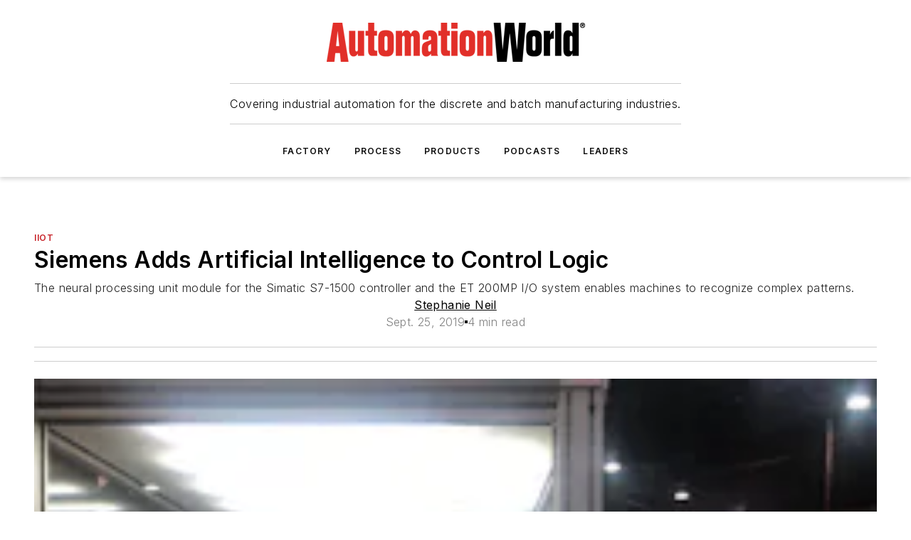

--- FILE ---
content_type: text/html;charset=utf-8
request_url: https://www.automationworld.com/factory/iiot/news/13743007/siemens-adds-artificial-intelligence-to-control-logic
body_size: 43973
content:
<!DOCTYPE html><html  lang="en"><head><meta charset="utf-8"><meta name="viewport" content="width=device-width, initial-scale=1, shrink-to-fit=no"><script type="text/javascript" src="/ruxitagentjs_ICA7NVfqrux_10327251022105625.js" data-dtconfig="rid=RID_-333136490|rpid=1550498575|domain=automationworld.com|reportUrl=/rb_bf25051xng|app=ea7c4b59f27d43eb|cuc=ll64881i|owasp=1|mel=100000|expw=1|featureHash=ICA7NVfqrux|dpvc=1|lastModification=1765214479370|tp=500,50,0|rdnt=1|uxrgce=1|srbbv=2|agentUri=/ruxitagentjs_ICA7NVfqrux_10327251022105625.js"></script><script type="importmap">{"imports":{"#entry":"/_nuxt/DQciwgEn.js"}}</script><title>Siemens Adds Artificial Intelligence to Control Logic  | Automation World</title><link href="https://fonts.gstatic.com" rel="preconnect"><link href="https://cdn.cookielaw.org" rel="preconnect"><link href="https://scorpia.graphql.aspire-ebm.com" rel="preconnect"><style type="text/css">
            :root {
              --spacing-unit: 6px;
--spacing: 48px;
--color-line: #CDCDCD;
--color-primary-main: #c72127;
--color-primary-container: #d9d9d9;
--color-on-primary-container: #6d1215;
--color-secondary-main: #231f20;
--color-secondary-container: #f5f5f5;
--color-on-secondary-container: #090808;
--color-black: #0d0d0d;
--color-white: #ffffff;
--color-grey: #b2c3ce;
--color-light-grey: #e0e0e0;
--primary-font-family: Inter;
--site-max-width: 1300px;
            }
          </style><style>@media (max-width:760px){.mobile-hidden{display:none!important}}.admin-layout a{color:#3867a6}.admin-layout .vs__dropdown-toggle{background:#fff;border:1px solid #9da4b0}.ebm-layout{overflow-anchor:none;width:100%}</style><style>@media (max-width:760px){.mobile-hidden[data-v-45fa8452]{display:none!important}}.admin-layout a[data-v-45fa8452]{color:#3867a6}.admin-layout .vs__dropdown-toggle[data-v-45fa8452]{background:#fff;border:1px solid #9da4b0}.ebm-page[data-v-45fa8452]{display:flex;flex-direction:column;font-family:Arial}.ebm-page .hasToolbar[data-v-45fa8452]{max-width:calc(100% - 49px)}.ebm-page__layout[data-v-45fa8452]{z-index:2}.ebm-page__layout[data-v-45fa8452],.ebm-page__page[data-v-45fa8452]{flex:1;pointer-events:none;position:relative}.ebm-page__page[data-v-45fa8452]{display:flex;flex-direction:column;z-index:1}.ebm-page__main[data-v-45fa8452]{flex:1;margin:auto;width:100%}.ebm-page__content[data-v-45fa8452]{padding:0;pointer-events:all}@media (min-width:600px){.ebm-page__content[data-v-45fa8452]{padding:"0 10px"}}.ebm-page__reskin-background[data-v-45fa8452]{background-position:top;background-repeat:no-repeat;background-size:cover;height:100%;left:0;overflow:hidden;position:fixed;top:0;width:100%;z-index:0}.ebm-page__reskin-ad[data-v-45fa8452]{padding:1.5rem 0;position:relative;text-align:center;z-index:1}.ebm-page__siteskin-ad[data-v-45fa8452]{margin-top:24px;pointer-events:all;position:fixed;transition:all 125ms;z-index:100}.ebm-page__siteskin-ad__left[data-v-45fa8452]{right:50%}@media (max-width:1636px){.ebm-page__siteskin-ad__left[data-v-45fa8452]{display:none}}.ebm-page__siteskin-ad__right[data-v-45fa8452]{left:50%}@media (max-width:1636px){.ebm-page__siteskin-ad__right[data-v-45fa8452]{display:none}}.ebm-page .ebm-page__primary[data-v-45fa8452]{margin-top:0}.ebm-page .page-content-wrapper[data-v-45fa8452]{margin:auto;width:100%}.ebm-page .load-more[data-v-45fa8452]{padding:10px 0;pointer-events:all;text-align:center;width:100%}.ebm-page .load-more[data-v-45fa8452]>*{margin:auto;padding:0 5px}.ebm-page .load-more .label[data-v-45fa8452]{display:flex;flex-direction:row}.ebm-page .load-more .label[data-v-45fa8452]>*{margin:0 5px}.ebm-page .footer[data-v-45fa8452]{position:relative}.ebm-page .ebm-page__primary[data-v-45fa8452]{margin-top:calc(var(--spacing)/2)}.ebm-page .ebm-page__content[data-v-45fa8452]{display:flex;flex-direction:column;gap:var(--spacing);margin:0!important}.ebm-page .ebm-page__content[data-v-45fa8452]>*{position:relative}.ebm-page .ebm-page__content[data-v-45fa8452]>:after{background-color:var(--color-line);bottom:auto;bottom:calc(var(--spacing)*-.5*1);content:"";height:1px;left:0;position:absolute;right:0}.ebm-page .ebm-page__content[data-v-45fa8452]>:last-child:after{display:none}.ebm-page .page-content-wrapper[data-v-45fa8452]{display:flex;flex-direction:column;gap:var(--spacing);max-width:var(--site-max-width);padding:0 calc(var(--spacing)/2)}@media (min-width:800px){.ebm-page .page-content-wrapper[data-v-45fa8452]{padding:0 var(--spacing)}}.ebm-page .page-content-wrapper[data-v-45fa8452]>*{position:relative}.ebm-page .page-content-wrapper[data-v-45fa8452]>:after{background-color:var(--color-line);bottom:auto;bottom:calc(var(--spacing)*-.5*1);content:"";height:1px;left:0;position:absolute;right:0}.ebm-page .page-content-wrapper[data-v-45fa8452]>:last-child:after{display:none}.ebm-page .load-more[data-v-45fa8452]{padding:0}.ebm-page .secondary-pages .page-content-wrapper[data-v-45fa8452],.ebm-page.full-width .page-content-wrapper[data-v-45fa8452]{max-width:100%!important;padding:0!important}.ebm-page .secondary-pages .ebm-page__primary[data-v-45fa8452],.ebm-page.full-width .ebm-page__primary[data-v-45fa8452]{margin-top:0!important}@media print{.ebm-page__page[data-v-45fa8452]{display:block}}</style><style>@media (max-width:760px){.mobile-hidden[data-v-06639cce]{display:none!important}}.admin-layout a[data-v-06639cce]{color:#3867a6}.admin-layout .vs__dropdown-toggle[data-v-06639cce]{background:#fff;border:1px solid #9da4b0}#header-leaderboard-ad[data-v-06639cce]{align-items:center;display:flex;justify-content:center;padding:1rem}</style><style>html{scroll-padding-top:calc(var(--header-height) + 16px)}</style><style>@media (max-width:760px){.mobile-hidden[data-v-b96d99b2]{display:none!important}}.admin-layout a[data-v-b96d99b2]{color:#3867a6}.admin-layout .vs__dropdown-toggle[data-v-b96d99b2]{background:#fff;border:1px solid #9da4b0}header[data-v-b96d99b2]{bottom:0;margin:auto;position:sticky;top:0;transition:top .5s cubic-bezier(.645,.045,.355,1);z-index:50}header .reskin-ad[data-v-b96d99b2]{padding:1.5rem 0;text-align:center}.navbar[data-v-b96d99b2]{background-color:#fff;box-shadow:0 3px 6px #00000029;left:0;opacity:1;padding-bottom:2rem;padding-top:2rem;right:0}.navbar .content[data-v-b96d99b2]{margin:auto;max-width:var(--site-max-width);padding:0 calc(var(--spacing)/2)}@media (min-width:800px){.navbar .content[data-v-b96d99b2]{padding:0 var(--spacing)}}.top-navbar[data-v-b96d99b2]{align-items:center;display:flex;justify-content:space-between}@media (max-width:900px){.logo[data-v-b96d99b2]{flex-grow:1}.logo img[data-v-b96d99b2]{max-width:180px}}@media (max-width:450px){.logo img[data-v-b96d99b2]{max-width:140px}}@media (max-width:370px){.logo img[data-v-b96d99b2]{max-width:120px}}@media (max-width:350px){.logo img[data-v-b96d99b2]{max-width:100px}}.bottom-navbar[data-v-b96d99b2]{max-height:100px;overflow:visible;transition:all .15s cubic-bezier(.86,0,.07,1)}.bottom-navbar.hidden[data-v-b96d99b2]{max-height:0;overflow:hidden;transform:scale(0)}.actions[data-v-b96d99b2]{align-items:center;-moz-column-gap:.5rem;column-gap:.5rem;display:flex;flex-basis:0;flex-grow:1}@media (max-width:900px){.actions[data-v-b96d99b2]{flex-basis:auto;flex-grow:0}}.actions.left[data-v-b96d99b2]{justify-content:left}.actions.right[data-v-b96d99b2]{-moz-column-gap:0;column-gap:0;justify-content:right}.actions .login-container[data-v-b96d99b2]{display:flex;gap:16px}@media (max-width:900px){.actions .login-container[data-v-b96d99b2]{gap:8px}}@media (max-width:450px){.actions .login-container[data-v-b96d99b2]{gap:4px}}@media (max-width:900px){.search-icon[data-v-b96d99b2]{display:none}}.cta[data-v-b96d99b2]{border-bottom:1px solid var(--color-line);border-top:1px solid var(--color-line);margin:1.5rem auto auto;width:-moz-fit-content;width:fit-content}@media (max-width:900px){.cta[data-v-b96d99b2]{display:none}}.sub-menu[data-v-b96d99b2]{align-items:center;display:flex;justify-content:center;list-style:none;margin-top:1.5rem;padding:0;white-space:nowrap}@media (max-width:1000px){.sub-menu[data-v-b96d99b2]{display:none}}.sub-menu-item[data-v-b96d99b2]{margin-left:1rem;margin-right:1rem}.menu-item[data-v-b96d99b2],.sub-menu-link[data-v-b96d99b2]{color:var(--color-black);font-size:.75rem;font-weight:600;letter-spacing:.1em;text-transform:uppercase}.popover-menu[data-v-b96d99b2]{align-items:flex-start;background-color:#fff;box-shadow:0 3px 6px #00000029;display:flex;flex-direction:column;justify-content:left;padding:1.5rem;text-align:left;width:200px}.popover-menu .menu-item[data-v-b96d99b2]{align-items:center;display:flex;margin-bottom:1rem}.popover-menu .menu-item .icon[data-v-b96d99b2]{margin-right:1rem}</style><style>@media (max-width:760px){.mobile-hidden{display:none!important}}.admin-layout a{color:#3867a6}.admin-layout .vs__dropdown-toggle{background:#fff;border:1px solid #9da4b0}.ebm-icon{cursor:pointer}.ebm-icon .tooltip-wrapper{display:block}.ebm-icon.disabled{cursor:not-allowed}.ebm-icon.arrowUp{margin-top:3px}.ebm-icon.arrowDown{margin-top:-5px;transform:rotate(180deg)}.ebm-icon.loading{animation-duration:2s;animation-iteration-count:infinite;animation-name:spin;animation-timing-function:linear}.ebm-icon.label{align-items:center;display:flex;flex-direction:column;font-size:.8em;justify-content:center;padding:0 5px}@keyframes spin{0%{transform:rotate(0)}to{transform:rotate(1turn)}}.ebm-icon .icon,.ebm-icon svg{display:block}</style><style>@media (max-width:760px){.mobile-hidden{display:none!important}}.admin-layout a{color:#3867a6}.admin-layout .vs__dropdown-toggle{background:#fff;border:1px solid #9da4b0}.ebm-mega-menu{background-color:var(--color-black);color:#fff;container-type:inline-size;display:none;height:100%;left:0;opacity:0;overflow:auto;position:fixed;text-align:center;top:0;transition-behavior:allow-discrete;transition-duration:.3s;transition-property:overlay display opacity;width:100%}.ebm-mega-menu.cms-user-logged-in{left:49px;width:calc(100% - 49px)}.ebm-mega-menu.open{display:block;opacity:1}@starting-style{.ebm-mega-menu.open{opacity:0}}@container (max-width: 750px){.ebm-mega-menu .mega-menu-header{display:flex}}.ebm-mega-menu .mega-menu-header .icon{margin-left:30px;margin-top:40px;width:24px}.ebm-mega-menu .mega-menu-header .logo{height:35px;max-width:100%}@container (min-width: 750px){.ebm-mega-menu .mega-menu-header .logo{height:50px;margin-bottom:30px}}@container (max-width: 750px){.ebm-mega-menu .mega-menu-header .logo{margin-top:20px}.ebm-mega-menu .mega-menu-header .logo img{height:auto;margin-left:5px;max-width:140px}}.ebm-mega-menu .mega-menu-container{margin:auto}@container (min-width: 750px){.ebm-mega-menu .mega-menu-container{max-width:850px;width:100%}}.ebm-mega-menu .mega-menu-container .search-field{padding-bottom:50px}@container (max-width: 900px){.ebm-mega-menu .mega-menu-container .search-field{margin-left:calc(var(--spacing)/2);margin-right:calc(var(--spacing)/2)}}.ebm-mega-menu .mega-menu-container .nav-links{display:grid;gap:calc(var(--spacing)/2);grid-template-columns:1fr;position:relative}.ebm-mega-menu .mega-menu-container .nav-links:after{background-color:var(--color-line);bottom:auto;bottom:calc(var(--spacing)*-.5*1);content:"";height:1px;left:0;position:absolute;right:0}.ebm-mega-menu .mega-menu-container .nav-links:last-child:after{display:none}@container (max-width: 900px){.ebm-mega-menu .mega-menu-container .nav-links{margin-left:calc(var(--spacing)/2);margin-right:calc(var(--spacing)/2)}}@container (min-width: 750px){.ebm-mega-menu .mega-menu-container .nav-links{gap:calc(var(--spacing)*2);grid-template-columns:1fr 1fr 1fr;padding-bottom:var(--spacing)}}.ebm-mega-menu .mega-menu-container .nav-links .section{display:flex;flex-direction:column;font-weight:400;list-style:none;text-align:center}@container (max-width: 750px){.ebm-mega-menu .mega-menu-container .nav-links .section{gap:5px;padding-top:30px;position:relative}.ebm-mega-menu .mega-menu-container .nav-links .section:after{background-color:var(--color-line);bottom:auto;bottom:calc(var(--spacing)*-.5*1);content:"";height:1px;left:0;position:absolute;right:0}.ebm-mega-menu .mega-menu-container .nav-links .section:last-child:after{display:none}.ebm-mega-menu .mega-menu-container .nav-links .section:first-child{padding-top:15px}}@container (min-width: 750px){.ebm-mega-menu .mega-menu-container .nav-links .section{border-bottom:none;font-size:1.25rem;gap:16px;position:relative;text-align:left}.ebm-mega-menu .mega-menu-container .nav-links .section:after{background-color:var(--color-line);bottom:0;content:"";height:100%;left:auto;position:absolute;right:calc(var(--spacing)*-.5*2);top:0;width:1px}.ebm-mega-menu .mega-menu-container .nav-links .section:last-child:after{display:none}}.ebm-mega-menu .mega-menu-container .nav-links .section a{color:#fff}.ebm-mega-menu .mega-menu-container .nav-links .section .title{font-size:.75rem;font-weight:400;text-transform:uppercase}.ebm-mega-menu .mega-menu-container .affiliate-links{display:flex;justify-content:center;margin-top:var(--spacing);padding:calc(var(--spacing)*.5);position:relative}.ebm-mega-menu .mega-menu-container .affiliate-links:after{background-color:var(--color-line);bottom:auto;bottom:calc(var(--spacing)*-.5*1);content:"";height:1px;left:0;position:absolute;right:0}.ebm-mega-menu .mega-menu-container .affiliate-links:last-child:after{display:none}.ebm-mega-menu .mega-menu-container .affiliate-links .ebm-affiliated-brands-direction{flex-direction:column;gap:calc(var(--spacing)*.5)}.ebm-mega-menu .mega-menu-container .social-links{align-items:center;display:flex;flex-direction:column;font-size:.75rem;justify-content:center;margin-top:var(--spacing);padding:calc(var(--spacing)*.5);text-transform:uppercase}.ebm-mega-menu .mega-menu-container .social-links .socials{gap:16px;margin:16px 16px 24px}</style><style>@media (max-width:760px){.mobile-hidden{display:none!important}}.admin-layout a{color:#3867a6}.admin-layout .vs__dropdown-toggle{background:#fff;border:1px solid #9da4b0}.ebm-search-field{container-type:inline-size;position:relative}.ebm-search-field .input{padding:10px 0;position:relative;width:100%}.ebm-search-field .input .icon{bottom:0;height:24px;margin:auto;position:absolute;right:.5rem;top:0}.ebm-search-field .input .clear-icon{bottom:0;height:24px;margin:auto;position:absolute;right:2.5rem;top:0}.ebm-search-field .input input{background-color:var(--c4e26338);border:1px solid var(--7798abdd);border-radius:5px;color:var(--0c12ecfc);font-size:1em;padding:1rem 8px 1rem 20px;width:100%}.ebm-search-field .sponsor-container{align-items:center;display:flex;font-size:.5rem;gap:5px;height:24px;margin:auto;position:absolute;right:10%;top:20%}@container (max-width: 750px){.ebm-search-field .sponsor-container{justify-content:flex-end;padding:10px 15px 0 0;position:static}}.ebm-search-field input[type=search]::-webkit-search-cancel-button,.ebm-search-field input[type=search]::-webkit-search-decoration{-webkit-appearance:none;appearance:none}</style><style>@media (max-width:760px){.mobile-hidden[data-v-3823c912]{display:none!important}}.admin-layout a[data-v-3823c912]{color:#3867a6}.admin-layout .vs__dropdown-toggle[data-v-3823c912]{background:#fff;border:1px solid #9da4b0}.ebm-affiliated-brands[data-v-3823c912]{display:flex;flex-direction:row;font-size:.75rem}.ebm-affiliated-brands__label[data-v-3823c912]{display:block;padding:0 calc(var(--spacing)/2)}.ebm-affiliated-brands__links[data-v-3823c912]{display:flex;flex-direction:row;flex-wrap:wrap;justify-content:center}.ebm-affiliated-brands__links>div[data-v-3823c912]{padding:0 calc(var(--spacing)/4)}.ebm-affiliated-brands__links>div a[data-v-3823c912]{color:var(--link-color);font-weight:600}</style><style>@media (max-width:760px){.mobile-hidden[data-v-8e92f456]{display:none!important}}.admin-layout a[data-v-8e92f456]{color:#3867a6}.admin-layout .vs__dropdown-toggle[data-v-8e92f456]{background:#fff;border:1px solid #9da4b0}.ebm-socials[data-v-8e92f456]{display:flex;flex-wrap:wrap}.ebm-socials__icon[data-v-8e92f456]{cursor:pointer;margin-right:7px;text-decoration:none}.ebm-socials .text[data-v-8e92f456]{height:0;overflow:hidden;text-indent:-9999px}</style><style>@media (max-width:760px){.mobile-hidden{display:none!important}}.admin-layout a{color:#3867a6}.admin-layout .vs__dropdown-toggle{background:#fff;border:1px solid #9da4b0}.ebm-ad-target__outer{display:flex;height:auto;justify-content:center;max-width:100%;width:100%}.ebm-ad-target__inner{align-items:center;display:flex}.ebm-ad-target img{max-width:100%}.ebm-ad-target iframe{box-shadow:0 .125rem .25rem #00000013}</style><style>@media (max-width:760px){.mobile-hidden[data-v-4c12f864]{display:none!important}}.admin-layout a[data-v-4c12f864]{color:#3867a6}.admin-layout .vs__dropdown-toggle[data-v-4c12f864]{background:#fff;border:1px solid #9da4b0}#sticky-bottom-ad[data-v-4c12f864]{align-items:center;background:#000000bf;display:flex;justify-content:center;left:0;padding:8px;position:fixed;right:0;z-index:999}#sticky-bottom-ad .close-button[data-v-4c12f864]{background:none;border:0;color:#fff;cursor:pointer;font-weight:900;margin:8px;position:absolute;right:0;top:0}.slide-up-enter[data-v-4c12f864],.slide-up-leave-to[data-v-4c12f864]{opacity:0;transform:translateY(200px)}.slide-up-enter-active[data-v-4c12f864]{transition:all .25s ease-out}.slide-up-leave-active[data-v-4c12f864]{transition:all .25s ease-in}</style><style>@media (max-width:760px){.mobile-hidden[data-v-0622f0e1]{display:none!important}}.admin-layout a[data-v-0622f0e1]{color:#3867a6}.admin-layout .vs__dropdown-toggle[data-v-0622f0e1]{background:#fff;border:1px solid #9da4b0}.grid[data-v-0622f0e1]{container-type:inline-size;margin:auto}.grid .grid-row[data-v-0622f0e1]{position:relative}.grid .grid-row[data-v-0622f0e1]:after{background-color:var(--color-line);bottom:auto;bottom:calc(var(--spacing)*-.5*1);content:"";height:1px;left:0;position:absolute;right:0}.grid .grid-row.hide-bottom-border[data-v-0622f0e1]:after,.grid .grid-row[data-v-0622f0e1]:last-child:after{display:none}@container (width >= 750px){.grid .grid-row.mobile-only[data-v-0622f0e1]{display:none}}@container (width < 750px){.grid .grid-row.exclude-mobile[data-v-0622f0e1]{display:none}}</style><style>@media (max-width:760px){.mobile-hidden[data-v-840eddae]{display:none!important}}.admin-layout a[data-v-840eddae]{color:#3867a6}.admin-layout .vs__dropdown-toggle[data-v-840eddae]{background:#fff;border:1px solid #9da4b0}.web-row[data-v-840eddae]{container-type:inline-size}.web-row .row[data-v-840eddae]{--col-size:calc(50% - var(--spacing)*1/2);display:grid;padding-bottom:0ver;padding-top:0;width:100%}@media (min-width:750px){.web-row .row[data-v-840eddae]{padding-left:0;padding-right:0}}@media (min-width:500px){.web-row .row.restricted[data-v-840eddae]{margin:auto;max-width:66%}}.web-row .row .column-wrapper[data-v-840eddae]{display:flex;order:0;width:100%}.web-row .row.largest_first.layout1_2 .column-wrapper[data-v-840eddae]:nth-child(2),.web-row .row.largest_first.layout1_2_1 .column-wrapper[data-v-840eddae]:nth-child(2),.web-row .row.largest_first.layout1_3 .column-wrapper[data-v-840eddae]:nth-child(2){order:-1}@container (min-width: 750px){.web-row .row.layout1_1[data-v-840eddae]{display:grid;grid-template-columns:minmax(0,1fr) minmax(0,1fr)}.web-row .row.layout1_1 .column-wrapper[data-v-840eddae]{position:relative}.web-row .row.layout1_1 .column-wrapper[data-v-840eddae]:after{background-color:var(--color-line);bottom:0;content:"";height:100%;left:auto;position:absolute;right:calc(var(--spacing)*-.5*1);top:0;width:1px}.web-row .row.layout1_1 .column-wrapper[data-v-840eddae]:last-child:after{display:none}.web-row .row.layout1_2[data-v-840eddae]{display:grid;grid-template-columns:minmax(0,var(--col-size)) minmax(0,var(--col-size))}.web-row .row.layout1_2 .column-wrapper[data-v-840eddae]{position:relative}.web-row .row.layout1_2 .column-wrapper[data-v-840eddae]:after{background-color:var(--color-line);bottom:0;content:"";height:100%;left:auto;position:absolute;right:calc(var(--spacing)*-.5*1);top:0;width:1px}.web-row .row.layout1_2 .column-wrapper[data-v-840eddae]:last-child:after{display:none}.web-row .row.layout1_2 .column-wrapper[data-v-840eddae]:nth-child(2){order:0!important}}@container (min-width: 1050px){.web-row .row.layout1_2[data-v-840eddae]{--col-size:calc(33.33333% - var(--spacing)*2/3);grid-template-columns:var(--col-size) calc(var(--col-size)*2 + var(--spacing))}}@container (min-width: 750px){.web-row .row.layout2_1[data-v-840eddae]{display:grid;grid-template-columns:minmax(0,var(--col-size)) minmax(0,var(--col-size))}.web-row .row.layout2_1 .column-wrapper[data-v-840eddae]{position:relative}.web-row .row.layout2_1 .column-wrapper[data-v-840eddae]:after{background-color:var(--color-line);bottom:0;content:"";height:100%;left:auto;position:absolute;right:calc(var(--spacing)*-.5*1);top:0;width:1px}.web-row .row.layout2_1 .column-wrapper[data-v-840eddae]:last-child:after{display:none}}@container (min-width: 1050px){.web-row .row.layout2_1[data-v-840eddae]{--col-size:calc(33.33333% - var(--spacing)*2/3);grid-template-columns:calc(var(--col-size)*2 + var(--spacing)) var(--col-size)}}@container (min-width: 1100px){.web-row .row.layout1_1_1[data-v-840eddae]{--col-size:calc(33.33333% - var(--spacing)*2/3);display:grid;grid-template-columns:minmax(0,var(--col-size)) minmax(0,var(--col-size)) minmax(0,var(--col-size))}.web-row .row.layout1_1_1 .column-wrapper[data-v-840eddae]{position:relative}.web-row .row.layout1_1_1 .column-wrapper[data-v-840eddae]:after{background-color:var(--color-line);bottom:0;content:"";height:100%;left:auto;position:absolute;right:calc(var(--spacing)*-.5*1);top:0;width:1px}.web-row .row.layout1_1_1 .column-wrapper[data-v-840eddae]:last-child:after{display:none}}</style><style>@media (max-width:760px){.mobile-hidden{display:none!important}}.admin-layout a{color:#3867a6}.admin-layout .vs__dropdown-toggle{background:#fff;border:1px solid #9da4b0}.web-grid-title{align-items:center;container-type:inline-size;font-family:var(--primary-font-family);margin-bottom:calc(var(--spacing)/2);max-width:100%;width:100%}.web-grid-title .title{display:flex;flex:1 0 auto;font-size:1.9rem;font-weight:600;gap:var(--spacing-unit);letter-spacing:-.01em;line-height:40px;max-width:100%;overflow:hidden;text-overflow:ellipsis}.web-grid-title .title .grid-title-image-icon{height:23px;margin-top:8px}.web-grid-title.has-link .title{max-width:calc(100% - 100px)}.web-grid-title .divider{background-color:var(--color-line);height:1px;width:100%}.web-grid-title .view-more{color:var(--color-primary-main);cursor:primary;flex:0 1 auto;font-size:.75rem;font-weight:600;letter-spacing:.05em;line-height:18px;text-transform:uppercase;white-space:nowrap}@container (max-width: 500px){.web-grid-title .view-more{display:none}}.web-grid-title.primary{display:flex;gap:5px}.web-grid-title.primary .topbar,.web-grid-title.secondary .divider,.web-grid-title.secondary .view-more{display:none}.web-grid-title.secondary .topbar{background-color:var(--color-primary-main);height:8px;margin-bottom:calc(var(--spacing)/3);width:80px}</style><style>@media (max-width:760px){.mobile-hidden[data-v-2e2a3563]{display:none!important}}.admin-layout a[data-v-2e2a3563]{color:#3867a6}.admin-layout .vs__dropdown-toggle[data-v-2e2a3563]{background:#fff;border:1px solid #9da4b0}.column[data-v-2e2a3563]{align-items:stretch;display:flex;flex-wrap:wrap;height:100%;position:relative}.column[data-v-2e2a3563],.column .standard-blocks[data-v-2e2a3563],.column .sticky-blocks[data-v-2e2a3563]{width:100%}.column.block-align-center[data-v-2e2a3563]{align-items:center;justify-content:center}.column.block-align-top[data-v-2e2a3563]{align-items:top;flex-direction:column}.column.block-align-sticky[data-v-2e2a3563]{align-items:start;display:block;justify-content:center}.column.block-align-equalize[data-v-2e2a3563]{align-items:stretch}.column .sticky-blocks.has-standard[data-v-2e2a3563]{margin-top:var(--spacing)}.column .block-wrapper[data-v-2e2a3563]{max-width:100%;position:relative}.column .block-wrapper[data-v-2e2a3563]:after{background-color:var(--color-line);bottom:auto;bottom:calc(var(--spacing)*-.5*1);content:"";height:1px;left:0;position:absolute;right:0}.column .block-wrapper.hide-bottom-border[data-v-2e2a3563]:after,.column .block-wrapper[data-v-2e2a3563]:last-child:after,.column .standard-blocks:not(.has-sticky) .block-wrapper[data-v-2e2a3563]:last-child:after,.column .sticky-blocks .block-wrapper[data-v-2e2a3563]:last-child:after{display:none}@media print{.column[data-v-2e2a3563]{height:auto}}</style><style>@media (max-width:760px){.mobile-hidden[data-v-a4efc542]{display:none!important}}.admin-layout a[data-v-a4efc542]{color:#3867a6}.admin-layout .vs__dropdown-toggle[data-v-a4efc542]{background:#fff;border:1px solid #9da4b0}.block[data-v-a4efc542]{display:flex;flex-direction:column;overflow:visible;width:100%}.block .block-title[data-v-a4efc542]{margin-bottom:calc(var(--spacing)/2)}.block .above-cta[data-v-a4efc542]{height:100%}.block .title[data-v-a4efc542]{font-size:1rem;line-height:1rem;text-transform:uppercase}.block .title a[data-v-a4efc542]{color:inherit;text-decoration:none}.block .title a[data-v-a4efc542]:hover{text-decoration:underline}.block .title template[data-v-a4efc542]{display:inline-block}.block .content[data-v-a4efc542]{display:flex;width:100%}.block .cta[data-v-a4efc542]{align-items:center;display:flex;flex-direction:column;font-size:1rem;gap:calc(var(--spacing)/2);justify-content:space-between}@container (width > 500px){.block .cta[data-v-a4efc542]{flex-direction:row}}</style><style>@media (max-width:760px){.mobile-hidden[data-v-3dec0756]{display:none!important}}.admin-layout a[data-v-3dec0756]{color:#3867a6}.admin-layout .vs__dropdown-toggle[data-v-3dec0756]{background:#fff;border:1px solid #9da4b0}.ebm-button-wrapper[data-v-3dec0756]{display:inline-block}.ebm-button-wrapper .ebm-button[data-v-3dec0756]{border:1px solid;border-radius:.1rem;cursor:pointer;display:block;font-weight:600;outline:none;text-transform:uppercase;width:100%}.ebm-button-wrapper .ebm-button .content[data-v-3dec0756]{align-items:center;display:flex;gap:var(--spacing-unit);justify-content:center}.ebm-button-wrapper .ebm-button .content.icon-right[data-v-3dec0756]{flex-direction:row-reverse}.ebm-button-wrapper .ebm-button[data-v-3dec0756]:focus,.ebm-button-wrapper .ebm-button[data-v-3dec0756]:hover{box-shadow:0 0 .1rem #3e5d8580;filter:contrast(125%)}.ebm-button-wrapper .ebm-button[data-v-3dec0756]:active{box-shadow:0 0 .3rem #1c417280}.ebm-button-wrapper .ebm-button[data-v-3dec0756]:active:after{height:200px;width:200px}.ebm-button-wrapper .ebm-button--small[data-v-3dec0756]{font-size:.75rem;padding:.2rem .4rem}.ebm-button-wrapper .ebm-button--medium[data-v-3dec0756]{font-size:.75rem;padding:.3rem .6rem}.ebm-button-wrapper .ebm-button--large[data-v-3dec0756]{font-size:.75rem;line-height:1.25rem;padding:.5rem 1rem}@media (max-width:450px){.ebm-button-wrapper .ebm-button--large[data-v-3dec0756]{padding:.5rem}}.ebm-button-wrapper .ebm-button--fullWidth[data-v-3dec0756]{font-size:1.15rem;margin:0 auto;padding:.5rem 1rem;width:100%}.ebm-button-wrapper.primary .ebm-button[data-v-3dec0756],.ebm-button-wrapper.solid .ebm-button[data-v-3dec0756]{background-color:var(--button-accent-color);border-color:var(--button-accent-color);color:var(--button-text-color)}.ebm-button-wrapper.primary .ebm-button[data-v-3dec0756]:hover,.ebm-button-wrapper.solid .ebm-button[data-v-3dec0756]:hover{text-decoration:underline}.ebm-button-wrapper.hollow .ebm-button[data-v-3dec0756]{background-color:transparent;background-color:#fff;border:1px solid var(--button-accent-color);color:var(--button-accent-color)}.ebm-button-wrapper.hollow .ebm-button[data-v-3dec0756]:hover{text-decoration:underline}.ebm-button-wrapper.borderless .ebm-button[data-v-3dec0756]{background-color:transparent;border-color:transparent;color:var(--button-accent-color)}.ebm-button-wrapper.borderless .ebm-button[data-v-3dec0756]:hover{background-color:var(--button-accent-color);color:#fff;text-decoration:underline}.ebm-button-wrapper .ebm-button[data-v-3dec0756]{transition:all .15s ease-in-out}</style><style>@media (max-width:760px){.mobile-hidden{display:none!important}}.admin-layout a{color:#3867a6}.admin-layout .vs__dropdown-toggle{background:#fff;border:1px solid #9da4b0}.web-footer-new{display:flex;font-size:1rem;font-weight:400;justify-content:center;padding-bottom:calc(var(--spacing)/2);pointer-events:all;width:100%}.web-footer-new a{color:var(--link-color)}.web-footer-new .container{display:flex;justify-content:center;width:100%}.web-footer-new .container .container-wrapper{display:flex;flex-direction:column;gap:var(--spacing);width:100%}@media (min-width:800px){.web-footer-new .container{flex-direction:row}}.web-footer-new .container .row{position:relative;width:100%}.web-footer-new .container .row:after{background-color:var(--color-line);bottom:auto;bottom:calc(var(--spacing)*-.5*1);content:"";height:1px;left:0;position:absolute;right:0}.web-footer-new .container .row:last-child:after{display:none}.web-footer-new .container .row.full-width{justify-items:center}.web-footer-new .container .column-wrapper{display:grid;gap:var(--spacing);grid-template-columns:1fr}.web-footer-new .container .column-wrapper.full-width{max-width:var(--site-max-width)!important;padding:0 calc(var(--spacing)*1.5);width:100%}.web-footer-new .container .column-wrapper .col{align-items:center;display:flex;flex-direction:column;gap:calc(var(--spacing)/4);justify-content:center;margin:0 auto;max-width:80%;position:relative;text-align:center}.web-footer-new .container .column-wrapper .col:after{background-color:var(--color-line);bottom:auto;bottom:calc(var(--spacing)*-.5*1);content:"";height:1px;left:0;position:absolute;right:0}.web-footer-new .container .column-wrapper .col:last-child:after{display:none}.web-footer-new .container .column-wrapper .col.valign-middle{align-self:center}@media (min-width:800px){.web-footer-new .container .column-wrapper{align-items:start;gap:var(--spacing)}.web-footer-new .container .column-wrapper.cols1_1_1{grid-template-columns:1fr 1fr 1fr}.web-footer-new .container .column-wrapper.cols1_1{grid-template-columns:1fr 1fr}.web-footer-new .container .column-wrapper .col{align-items:start;max-width:100%;position:relative;text-align:left}.web-footer-new .container .column-wrapper .col:after{background-color:var(--color-line);bottom:0;content:"";height:100%;left:auto;position:absolute;right:calc(var(--spacing)*-.5*1);top:0;width:1px}.web-footer-new .container .column-wrapper .col:last-child:after{display:none}}.web-footer-new .corporatelogo{align-self:center;filter:brightness(0);height:auto;margin-right:var(--spacing-unit);width:100px}.web-footer-new .menu-copyright{align-items:center;display:flex;flex-direction:column;gap:calc(var(--spacing)/2)}.web-footer-new .menu-copyright.full-width{max-width:var(--site-max-width);padding:0 calc(var(--spacing)*1.5);width:100%}.web-footer-new .menu-copyright .links{display:flex;font-size:.75rem;gap:calc(var(--spacing)/4);list-style:none;margin:0;padding:0}.web-footer-new .menu-copyright .copyright{display:flex;flex-direction:row;flex-wrap:wrap;font-size:.8em;justify-content:center}@media (min-width:800px){.web-footer-new .menu-copyright{flex-direction:row;justify-content:space-between}}.web-footer-new .blocktitle{color:#000;font-size:1.1rem;font-weight:600;width:100%}.web-footer-new .web-affiliated-brands-direction{flex-direction:column}@media (min-width:800px){.web-footer-new .web-affiliated-brands-direction{flex-direction:row}}</style><style>@media (max-width:760px){.mobile-hidden{display:none!important}}.admin-layout a{color:#3867a6}.admin-layout .vs__dropdown-toggle{background:#fff;border:1px solid #9da4b0}.ebm-web-subscribe-wrapper{display:flex;flex-direction:column;height:100%;overflow:auto}.ebm-web-subscribe-content{height:100%;overflow:auto;padding:calc(var(--spacing)*.5) var(--spacing)}@container (max-width: 750px){.ebm-web-subscribe-content{padding-bottom:100%}}.ebm-web-subscribe-content .web-subscribe-header .web-subscribe-title{align-items:center;display:flex;gap:var(--spacing);justify-content:space-between;line-height:normal}.ebm-web-subscribe-content .web-subscribe-header .web-subscribe-title .close-button{align-items:center;cursor:pointer;display:flex;font-size:.75rem;font-weight:600;text-transform:uppercase}.ebm-web-subscribe-content .web-subscribe-header .web-subscribe-subtext{padding-bottom:var(--spacing)}.ebm-web-subscribe-content .web-subscribe-header .newsletter-items{display:grid;gap:10px;grid-template-columns:1fr 1fr}@container (max-width: 750px){.ebm-web-subscribe-content .web-subscribe-header .newsletter-items{grid-template-columns:1fr}}.ebm-web-subscribe-content .web-subscribe-header .newsletter-items .newsletter-item{border:1px solid var(--color-line);display:flex;flex-direction:row;flex-direction:column;gap:1rem;padding:1rem}.ebm-web-subscribe-content .web-subscribe-header .newsletter-items .newsletter-item .newsletter-title{display:flex;font-size:1.25rem;font-weight:600;justify-content:space-between;letter-spacing:-.01em;line-height:25px}.ebm-web-subscribe-content .web-subscribe-header .newsletter-items .newsletter-item .newsletter-description{font-size:1rem;font-weight:400;letter-spacing:.0125em;line-height:24px}.web-subscribe-footer{background-color:#fff;box-shadow:0 4px 16px #00000040;width:100%}.web-subscribe-footer .subscribe-footer-wrapper{padding:var(--spacing)!important}.web-subscribe-footer .subscribe-footer-wrapper .user-info-container{align-items:center;display:flex;justify-content:space-between;padding-bottom:calc(var(--spacing)*.5)}.web-subscribe-footer .subscribe-footer-wrapper .user-info-container .nl-user-info{align-items:center;display:flex;gap:10px}.web-subscribe-footer .subscribe-footer-wrapper .subscribe-login-container .nl-selected{font-size:1.25rem;font-weight:600;margin-bottom:10px}.web-subscribe-footer .subscribe-footer-wrapper .subscribe-login-container .form-fields-setup{display:flex;gap:calc(var(--spacing)*.125);padding-top:calc(var(--spacing)*.5)}@container (max-width: 1050px){.web-subscribe-footer .subscribe-footer-wrapper .subscribe-login-container .form-fields-setup{display:block}}.web-subscribe-footer .subscribe-footer-wrapper .subscribe-login-container .form-fields-setup .web-form-fields{z-index:100}.web-subscribe-footer .subscribe-footer-wrapper .subscribe-login-container .form-fields-setup .web-form-fields .field-label{font-size:.75rem}.web-subscribe-footer .subscribe-footer-wrapper .subscribe-login-container .form-fields-setup .form{display:flex;gap:calc(var(--spacing)*.125)}@container (max-width: 750px){.web-subscribe-footer .subscribe-footer-wrapper .subscribe-login-container .form-fields-setup .form{flex-direction:column;padding-bottom:calc(var(--spacing)*.5)}}.web-subscribe-footer .subscribe-footer-wrapper .subscribe-login-container .form-fields-setup .form .vs__dropdown-menu{max-height:8rem}@container (max-width: 750px){.web-subscribe-footer .subscribe-footer-wrapper .subscribe-login-container .form-fields-setup .form .vs__dropdown-menu{max-height:4rem}}.web-subscribe-footer .subscribe-footer-wrapper .subscribe-login-container .form-fields-setup .subscribe-button{margin-top:calc(var(--spacing)*.5);width:20%}@container (max-width: 1050px){.web-subscribe-footer .subscribe-footer-wrapper .subscribe-login-container .form-fields-setup .subscribe-button{width:100%}}.web-subscribe-footer .subscribe-footer-wrapper .subscribe-login-container .form-fields-setup .subscribe-button .ebm-button{height:3rem}.web-subscribe-footer .subscribe-footer-wrapper .subscribe-login-container .compliance-field{font-size:.75rem;line-height:18px;z-index:-1}.web-subscribe-footer .subscribe-footer-wrapper a{color:#000;text-decoration:underline}.web-subscribe-footer .subscribe-footer-wrapper .subscribe-consent{font-size:.75rem;letter-spacing:.025em;line-height:18px;padding:5px 0}.web-subscribe-footer .subscribe-footer-wrapper .account-check{padding-top:calc(var(--spacing)*.25)}</style><style>@media (max-width:760px){.mobile-hidden{display:none!important}}.admin-layout a{color:#3867a6}.admin-layout .vs__dropdown-toggle{background:#fff;border:1px solid #9da4b0}.ebm-web-pane{container-type:inline-size;height:100%;pointer-events:all;position:fixed;right:0;top:0;width:100%;z-index:100}.ebm-web-pane.hidden{pointer-events:none}.ebm-web-pane.hidden .web-pane-mask{opacity:0}.ebm-web-pane.hidden .contents{max-width:0}.ebm-web-pane .web-pane-mask{background-color:#000;display:table;height:100%;opacity:.8;padding:16px;transition:all .3s ease;width:100%}.ebm-web-pane .contents{background-color:#fff;bottom:0;max-width:1072px;position:absolute;right:0;top:0;transition:all .3s ease;width:100%}.ebm-web-pane .contents.cms-user-logged-in{width:calc(100% - 49px)}.ebm-web-pane .contents .close-icon{cursor:pointer;display:flex;justify-content:flex-end;margin:10px}</style><style>@media (max-width:760px){.mobile-hidden{display:none!important}}.admin-layout a{color:#3867a6}.admin-layout .vs__dropdown-toggle{background:#fff;border:1px solid #9da4b0}.gam-slot-builder{min-width:300px;width:100%}.gam-slot-builder iframe{max-width:100%;overflow:hidden}</style><style>@media (max-width:760px){.mobile-hidden{display:none!important}}.admin-layout a{color:#3867a6}.admin-layout .vs__dropdown-toggle{background:#fff;border:1px solid #9da4b0}.web-content-title-new{display:flex;flex-direction:column;gap:calc(var(--spacing));width:100%}.web-content-title-new>*{position:relative}.web-content-title-new>:after{background-color:var(--color-line);bottom:auto;bottom:calc(var(--spacing)*-.5*1);content:"";height:1px;left:0;position:absolute;right:0}.web-content-title-new>:last-child:after{display:none}.web-content-title-new .above-line{container-type:inline-size;display:flex;flex-direction:column;gap:calc(var(--spacing)/2)}.web-content-title-new .above-line .section-wrapper{display:flex;gap:calc(var(--spacing)/4)}.web-content-title-new .above-line .section-wrapper.center{margin-left:auto;margin-right:auto}.web-content-title-new .above-line .sponsored-label{color:var(--color-primary-main);font-size:.75rem;font-weight:600;letter-spacing:.05rem;text-transform:uppercase}.web-content-title-new .above-line .section{font-size:.75rem;font-weight:600;letter-spacing:.05em;text-transform:uppercase}.web-content-title-new .above-line .event-info{display:flex;flex-direction:column;font-size:.9rem;gap:calc(var(--spacing)/2)}.web-content-title-new .above-line .event-info .column{display:flex;flex-direction:column;font-size:.9rem;gap:calc(var(--spacing)/4);width:100%}.web-content-title-new .above-line .event-info .column .content{display:flex;gap:calc(var(--spacing)/4)}.web-content-title-new .above-line .event-info .column label{flex:0 0 80px;font-weight:600}.web-content-title-new .above-line .event-info>*{position:relative}.web-content-title-new .above-line .event-info>:after{background-color:var(--color-line);bottom:0;content:"";height:100%;left:auto;position:absolute;right:calc(var(--spacing)*-.5*1);top:0;width:1px}.web-content-title-new .above-line .event-info>:last-child:after{display:none}@container (min-width: 600px){.web-content-title-new .above-line .event-info{align-items:center;flex-direction:row;gap:calc(var(--spacing))}.web-content-title-new .above-line .event-info>*{position:relative}.web-content-title-new .above-line .event-info>:after{background-color:var(--color-line);bottom:0;content:"";height:100%;left:auto;position:absolute;right:calc(var(--spacing)*-.5*1);top:0;width:1px}.web-content-title-new .above-line .event-info>:last-child:after{display:none}.web-content-title-new .above-line .event-info .event-location{display:block}}.web-content-title-new .above-line .title-text{font-size:2rem;line-height:1.2}@container (width > 500px){.web-content-title-new .above-line .title-text{font-size:2.75rem}}.web-content-title-new .above-line .author-row{align-items:center;display:flex;flex-direction:column;gap:calc(var(--spacing)/3);justify-content:center}.web-content-title-new .above-line .author-row .all-authors{display:flex;gap:calc(var(--spacing)/3)}.web-content-title-new .above-line .author-row .date-read-time{align-items:center;display:flex;gap:calc(var(--spacing)/3)}.web-content-title-new .above-line .author-row .dot{align-items:center;grid-area:dot}.web-content-title-new .above-line .author-row .dot:after{background-color:#000;content:"";display:block;height:4px;width:4px}.web-content-title-new .above-line .author-row .dot.first{display:none}.web-content-title-new .above-line .author-row .date{grid-area:date}.web-content-title-new .above-line .author-row .read-time{grid-area:read-time}.web-content-title-new .above-line .author-row .date,.web-content-title-new .above-line .author-row .duration,.web-content-title-new .above-line .author-row .read-time{color:#000;opacity:.5}@container (width > 500px){.web-content-title-new .above-line .author-row{flex-direction:row}.web-content-title-new .above-line .author-row .dot.first{display:block}}@container (width > 700px){.web-content-title-new .above-line .author-row{justify-content:flex-start}}.web-content-title-new .above-line .teaser-text{color:#222;font-size:16px;padding-top:8px}@container (width > 500px){.web-content-title-new .above-line .teaser-text{font-size:17px}}@container (width > 700px){.web-content-title-new .above-line .teaser-text{font-size:18px}}@container (width > 1000px){.web-content-title-new .above-line .teaser-text{font-size:19px}}.web-content-title-new .above-line .podcast-series{align-items:center;color:var(--color-primary-main);display:flex;font-size:.85rem;font-weight:500;gap:6px;text-transform:uppercase}.web-content-title-new .below-line{align-items:center;display:flex;justify-content:space-between;width:100%}.web-content-title-new .below-line .print-favorite{display:flex;gap:calc(var(--spacing)/3);justify-content:flex-end}.web-content-title-new .image-wrapper{flex:1 0 auto;width:100%}.web-content-title-new .comment-count{align-items:center;cursor:pointer;display:flex;padding-left:8px}.web-content-title-new .comment-count .viafoura{align-items:center;background-color:transparent!important;display:flex;font-size:16px;font-weight:inherit;padding-left:4px}.web-content-title-new .event-location p{margin:0}.web-content-title-new .highlights h2{margin-bottom:24px}.web-content-title-new .highlights .text{font-size:18px}.web-content-title-new .highlights .text li{margin-bottom:16px}.web-content-title-new .highlights .text li:last-child{margin-bottom:0}.web-content-title-new .author-contributor,.web-content-title-new .company-link{color:#000;display:flex;flex-wrap:wrap}.web-content-title-new .author-contributor a,.web-content-title-new .company-link a{color:inherit!important;font-size:1rem;text-decoration:underline}.web-content-title-new .author-contributor .author{display:flex}.web-content-title-new.center{text-align:center}.web-content-title-new.center .breadcrumb{display:flex;justify-content:center}.web-content-title-new.center .author-row{justify-content:center}</style><style>@media (max-width:760px){.mobile-hidden[data-v-e69042fe]{display:none!important}}.admin-layout a[data-v-e69042fe]{color:#3867a6}.admin-layout .vs__dropdown-toggle[data-v-e69042fe]{background:#fff;border:1px solid #9da4b0}.ebm-share-list[data-v-e69042fe]{display:flex;gap:calc(var(--spacing)/3);list-style:none;overflow:hidden;padding:0;transition:.3s;width:100%}.ebm-share-list li[data-v-e69042fe]{margin:0;padding:0}.ebm-share-item[data-v-e69042fe]{border-radius:4px;cursor:pointer;margin:2px}</style><style>@media (max-width:760px){.mobile-hidden{display:none!important}}.admin-layout a{color:#3867a6}.admin-layout .vs__dropdown-toggle{background:#fff;border:1px solid #9da4b0}.ebm-content-teaser-image .view-gallery-btn{margin-top:8px}.ebm-content-teaser-image__link{cursor:pointer}.ebm-content-teaser-image__small{cursor:zoom-in}.ebm-content-teaser-image__large{align-items:center;background-color:#000c;cursor:zoom-out;display:flex;height:100%;left:0;padding:0 50px;position:fixed;top:0;transition:.3s;width:100%;z-index:50001}.ebm-content-teaser-image__large .large-image-wrapper{display:grid;height:90%;max-height:90vh}.ebm-content-teaser-image__large .large-image-wrapper>div{background-color:#fff;margin:auto;max-height:calc(90vh - 45px);max-width:100%;position:relative;text-align:center}.ebm-content-teaser-image__large .large-image-wrapper>div img{border:5px solid #fff;border-bottom:none;margin:auto auto -5px;max-height:calc(90vh - 45px);max-width:100%}.ebm-content-teaser-image__large .large-image-wrapper>div .caption{background-color:#fff;border:5px solid #fff;font-size:.85em;max-width:100%;padding:5px;text-align:center;width:100%}.ebm-content-teaser-image__large .large-image-wrapper>div .credit{position:absolute;right:10px;top:10px}.ebm-content-teaser-image__large .arrow-icon{background-color:transparent;height:36px;width:36px}.ebm-content-teaser-image .thumbnails{align-items:center;display:flex;flex-wrap:wrap;gap:20px;justify-content:center;padding:10px}.ebm-content-teaser-image .thumbnails .thumbnail{border:1px solid transparent;cursor:pointer;max-width:200px;min-width:100px}.ebm-content-teaser-image .thumbnails .thumbnail:hover{border:1px solid #000}</style><style>@media (max-width:760px){.mobile-hidden{display:none!important}}.admin-layout a{color:#3867a6}.admin-layout .vs__dropdown-toggle{background:#fff;border:1px solid #9da4b0}.web-image{max-width:100%;width:100%}.web-image .ebm-image-wrapper{margin:0;max-width:100%;position:relative;width:100%}.web-image .ebm-image-wrapper .ebm-image{display:block;max-width:100%;width:100%}.web-image .ebm-image-wrapper .ebm-image:not(.native) img{width:100%}.web-image .ebm-image-wrapper .ebm-image img{display:block;height:auto;margin:auto;max-width:100%}.web-image .ebm-image.video-type:after{background-image:url([data-uri]);background-size:contain;content:"";filter:brightness(0) invert(1) drop-shadow(2px 2px 2px rgba(0,0,0,.5));height:50px;left:50%;opacity:.6;position:absolute;top:50%;transform:translate(-50%,-50%);width:50px}.web-image .ebm-icon-wrapper{background-color:#0000004d;border-radius:4px;z-index:3}.web-image .ebm-icon{color:inherit;margin:1px 2px}.web-image .ebm-image-caption{font-size:.85rem;line-height:1.5;margin:auto}.web-image .ebm-image-caption p:first-child{margin-top:0}.web-image .ebm-image-caption p:last-child{margin-bottom:0}</style><style>@media (max-width:760px){.mobile-hidden{display:none!important}}.admin-layout a{color:#3867a6}.admin-layout .vs__dropdown-toggle{background:#fff;border:1px solid #9da4b0}.body-block{flex:"1";max-width:100%;width:100%}.body-block .body-content{display:flex;flex-direction:column;gap:calc(var(--spacing)/2);width:100%}.body-block .gate{background:var(--color-secondary-container);border:1px solid var(--color-line);padding:calc(var(--spacing)/2)}.body-block .below-body{border-top:1px solid var(--color-line)}.body-block .below-body .contributors{display:flex;gap:4px;padding-top:calc(var(--spacing)/4)}.body-block .below-body .contributors .contributor{display:flex}.body-block .below-body .ai-attribution{font-size:14px;padding-top:calc(var(--spacing)/4)}.body-block .podcast-player{background-color:var(--color-secondary-container);border:1px solid var(--color-line);border-radius:4px;margin-left:auto!important;margin-right:auto!important;text-align:center;width:100%}.body-block .podcast-player iframe{border:0;width:100%}.body-block .podcast-player .buttons{display:flex;justify-content:center}</style><style>@media (max-width:760px){.mobile-hidden{display:none!important}}.admin-layout a{color:#3867a6}.admin-layout .vs__dropdown-toggle{background:#fff;border:1px solid #9da4b0}.web-body-blocks{--margin:calc(var(--spacing)/2);display:flex;flex-direction:column;gap:15px;max-width:100%;width:100%}.web-body-blocks a{text-decoration:underline}.web-body-blocks .block{container-type:inline-size;font-family:var(--secondary-font);max-width:100%;width:100%}.web-body-blocks .block a{color:var(--link-color)}.web-body-blocks .block .block-title{margin-bottom:calc(var(--spacing)/2)}.web-body-blocks .text{color:inherit;letter-spacing:inherit;margin:auto;max-width:100%}.web-body-blocks img{max-width:100%}.web-body-blocks .iframe{border:0;margin-left:auto!important;margin-right:auto!important;width:100%}.web-body-blocks .facebook .embed,.web-body-blocks .instagram .embed,.web-body-blocks .twitter .embed{max-width:500px}.web-body-blocks .bc-reco-wrapper{padding:calc(var(--spacing)/2)}.web-body-blocks .bc-reco-wrapper .bc-heading{border-bottom:1px solid var(--color-grey);margin-top:0;padding-bottom:calc(var(--spacing)/2);padding-top:0}.web-body-blocks .embed{margin:auto;width:100%}@container (width > 550px){.web-body-blocks .embed.above,.web-body-blocks .embed.below,.web-body-blocks .embed.center,.web-body-blocks .embed.left,.web-body-blocks .embed.right{max-width:calc(50% - var(--margin))}.web-body-blocks .embed.above.small,.web-body-blocks .embed.below.small,.web-body-blocks .embed.center.small,.web-body-blocks .embed.left.small,.web-body-blocks .embed.right.small{max-width:calc(33% - var(--margin))}.web-body-blocks .embed.above.large,.web-body-blocks .embed.below.large,.web-body-blocks .embed.center.large,.web-body-blocks .embed.left.large,.web-body-blocks .embed.right.large{max-width:calc(66% - var(--margin))}.web-body-blocks .embed.above{margin-bottom:var(--margin)}.web-body-blocks .embed.below{margin-top:var(--margin)}.web-body-blocks .embed.left{float:left;margin-right:var(--margin)}.web-body-blocks .embed.right{float:right;margin-left:var(--margin)}}.web-body-blocks .embed.center{clear:both}.web-body-blocks .embed.native{max-width:auto;width:auto}.web-body-blocks .embed.fullWidth{max-width:100%;width:100%}.web-body-blocks .video{margin-top:15px}</style><style>@media (max-width:760px){.mobile-hidden{display:none!important}}.admin-layout a{color:#3867a6}.admin-layout .vs__dropdown-toggle{background:#fff;border:1px solid #9da4b0}.web-html{letter-spacing:inherit;margin:auto;max-width:100%}.web-html .html p:first-child{margin-top:0}.web-html h1,.web-html h2,.web-html h3,.web-html h4,.web-html h5,.web-html h6{margin:revert}.web-html .embedded-image{max-width:40%;width:100%}.web-html .embedded-image img{width:100%}.web-html .left{margin:0 auto 0 0}.web-html .left-wrap{clear:both;float:left;margin:0 1rem 1rem 0}.web-html .right{margin:0 0 0 auto}.web-html .right-wrap{clear:both;float:right;margin:0 0 1rem 1rem}.web-html pre{background-color:#f5f5f5d9;font-family:Courier New,Courier,monospace;padding:4px 8px}.web-html .preview-overlay{background:linear-gradient(180deg,#fff0,#fff);height:125px;margin-bottom:-25px;margin-top:-125px;position:relative;width:100%}.web-html blockquote{background-color:#f8f9fa;border-left:8px solid #dee2e6;line-height:1.5;overflow:hidden;padding:1.5rem}.web-html .pullquote{color:#7c7b7b;float:right;font-size:1.3em;margin:6px 0 6px 12px;max-width:50%;padding:12px 0 12px 12px;position:relative;width:50%}.web-html p:last-of-type{margin-bottom:0}.web-html a{cursor:pointer}</style><style>@media (max-width:760px){.mobile-hidden{display:none!important}}.admin-layout a{color:#3867a6}.admin-layout .vs__dropdown-toggle{background:#fff;border:1px solid #9da4b0}.ebm-ad__embed{clear:both}.ebm-ad__embed>div{border-bottom:1px solid #e0e0e0!important;border-top:1px solid #e0e0e0!important;display:block!important;height:inherit!important;padding:5px 0;text-align:center;width:inherit!important;z-index:1}.ebm-ad__embed>div:before{color:#aaa;content:"ADVERTISEMENT";display:block;font:400 10px/10px Arial,Helvetica,sans-serif}.ebm-ad__embed img{max-width:100%}.ebm-ad__embed iframe{box-shadow:0 .125rem .25rem #00000013;margin:3px 0 10px}</style><style>@media (max-width:760px){.mobile-hidden[data-v-930241e2]{display:none!important}}.admin-layout a[data-v-930241e2]{color:#3867a6}.admin-layout .vs__dropdown-toggle[data-v-930241e2]{background:#fff;border:1px solid #9da4b0}.about-author-new[data-v-930241e2]{width:100%}.about-author-new .heading[data-v-930241e2]{font-size:1.25rem;padding-bottom:calc(var(--spacing)/2)}.about-author-new .authors[data-v-930241e2]{background-color:var(--color-secondary-container)}</style><style>@media (max-width:760px){.mobile-hidden{display:none!important}}.admin-layout a{color:#3867a6}.admin-layout .vs__dropdown-toggle{background:#fff;border:1px solid #9da4b0}.web-profiles{background-color:var(--background-color);container-type:inline-size;display:flex;flex-direction:column;gap:var(--spacing);padding:calc(var(--spacing)/2)}.web-profiles .profile-item{display:flex;gap:calc(var(--spacing)/2);position:relative}.web-profiles .profile-item:after{background-color:var(--color-line);bottom:auto;bottom:calc(var(--spacing)*-.5*1);content:"";height:1px;left:0;position:absolute;right:0}.web-profiles .profile-item:last-child:after{display:none}@container (max-width: 400px){.web-profiles .profile-item{flex-wrap:wrap}}.web-profiles .profile-item .left{display:flex;flex-direction:column;gap:calc(var(--spacing)/2)}.web-profiles .profile-item .profile-image{border-radius:60px;flex:0 0 120px;justify-content:center;overflow:hidden;width:120px}.web-profiles .profile-item .profile-content :deep(p:first-child){margin-top:0;padding-top:0}.web-profiles .profile-item .profile-content :deep(p:last-child){margin-bottom:0;padding-bottom:0}.web-profiles .profile-item .profile-content .profile-name{font-size:1.25rem;font-weight:600}.web-profiles .profile-item .profile-content .profile-title{font-size:.75rem;padding-top:calc(var(--spacing-unit)/2);text-transform:uppercase}.web-profiles .profile-item .profile-content .profile-subtitle{font-size:.75rem;padding-top:calc(var(--spacing-unit)/2)}.web-profiles .profile-item .profile-content .profile-email{padding:5px 0}.web-profiles .profile-item .profile-content .profile-bio{padding-top:calc(var(--spacing)/3)}.web-profiles .profile-item .profile-content .profile-bio .text{max-height:75px;max-width:100%;overflow:hidden;text-overflow:ellipsis;transition:1s}@supports (-webkit-line-clamp:2){.web-profiles .profile-item .profile-content .profile-bio .text{display:-webkit-box;white-space:normal;-webkit-line-clamp:2;-webkit-box-orient:vertical}}.web-profiles .profile-item .profile-content .profile-bio.expanded .text{display:inherit;max-height:1000px}@supports (-webkit-line-clamp:2){.web-profiles .profile-item .profile-content .profile-bio.expanded .text{-webkit-line-clamp:none}}.web-profiles .profile-item .profile-content .profile-bio .show-more{color:var(--color-primary-main);cursor:pointer;padding-top:calc(var(--spacing)/3);text-decoration:underline}.web-profiles .profile-item:last-child{margin-bottom:0}</style><style>@media (max-width:760px){.mobile-hidden{display:none!important}}.admin-layout a{color:#3867a6}.admin-layout .vs__dropdown-toggle{background:#fff;border:1px solid #9da4b0}.ebm-web-subscribe{width:100%}.ebm-web-subscribe .web-subscribe-content{align-items:center;display:flex;justify-content:space-between}@container (max-width: 750px){.ebm-web-subscribe .web-subscribe-content{flex-direction:column;text-align:center}}.ebm-web-subscribe .web-subscribe-content .web-subscribe-header{font-size:2rem;font-weight:600;line-height:40px;padding:calc(var(--spacing)*.25);width:80%}@container (max-width: 750px){.ebm-web-subscribe .web-subscribe-content .web-subscribe-header{font-size:1.5rem;padding-top:0}}.ebm-web-subscribe .web-subscribe-content .web-subscribe-header .web-subscribe-subtext{display:flex;font-size:1rem;font-weight:400;padding-top:calc(var(--spacing)*.25)}</style><style>@media (max-width:760px){.mobile-hidden{display:none!important}}.admin-layout a{color:#3867a6}.admin-layout .vs__dropdown-toggle{background:#fff;border:1px solid #9da4b0}.blueconic-recommendations{width:100%}</style><style>@media (max-width:760px){.mobile-hidden{display:none!important}}.admin-layout a{color:#3867a6}.admin-layout .vs__dropdown-toggle{background:#fff;border:1px solid #9da4b0}.blueconic-recommendations{container-type:inline-size}.blueconic-recommendations .featured{border:1px solid var(--color-line);width:100%}.blueconic-recommendations .featured .left,.blueconic-recommendations .featured .right{flex:1 0 50%;padding:calc(var(--spacing)/2)}.blueconic-recommendations .featured .left *,.blueconic-recommendations .featured .right *{color:var(--color-black)}.blueconic-recommendations .featured .left .link:hover,.blueconic-recommendations .featured .right .link:hover{text-decoration:none}.blueconic-recommendations .featured .left{align-items:center;background-color:var(--color-primary-container);display:flex}.blueconic-recommendations .featured .left h2{font-size:1.25rem;font-weight:600}.blueconic-recommendations .featured .right{background-color:var(--color-secondary-container);display:flex;flex-direction:column;gap:calc(var(--spacing)/4)}.blueconic-recommendations .featured .right h2{font-size:1rem}.blueconic-recommendations .featured .right .link{display:flex;font-weight:400;gap:8px}@container (width > 600px){.blueconic-recommendations .featured .left h2{font-size:2rem;line-height:40px}}@container (width > 1000px){.blueconic-recommendations .featured{display:flex}}</style><style>@media (max-width:760px){.mobile-hidden{display:none!important}}.admin-layout a{color:#3867a6}.admin-layout .vs__dropdown-toggle{background:#fff;border:1px solid #9da4b0}.content-list{container-type:inline-size;width:100%}.content-list,.content-list .item-row{align-items:start;display:grid;gap:var(--spacing);grid-template-columns:minmax(0,1fr)}.content-list .item-row{position:relative}.content-list .item-row:after{background-color:var(--color-line);bottom:auto;bottom:calc(var(--spacing)*-.5*1);content:"";height:1px;left:0;position:absolute;right:0}.content-list .item-row:last-child:after{display:none}.content-list .item-row .item{height:100%;position:relative}.content-list .item-row .item:after{background-color:var(--color-line);bottom:auto;bottom:calc(var(--spacing)*-.5*1);content:"";height:1px;left:0;position:absolute;right:0}.content-list .item-row .item:last-child:after{display:none}@container (min-width: 600px){.content-list.multi-col.columns-2 .item-row{grid-template-columns:minmax(0,1fr) minmax(0,1fr)}.content-list.multi-col.columns-2 .item-row .item{position:relative}.content-list.multi-col.columns-2 .item-row .item:after{background-color:var(--color-line);bottom:0;content:"";height:100%;left:auto;position:absolute;right:calc(var(--spacing)*-.5*1);top:0;width:1px}.content-list.multi-col.columns-2 .item-row .item:last-child:after{display:none}}@container (min-width: 750px){.content-list.multi-col.columns-3 .item-row{grid-template-columns:minmax(0,1fr) minmax(0,1fr) minmax(0,1fr)}.content-list.multi-col.columns-3 .item-row .item{position:relative}.content-list.multi-col.columns-3 .item-row .item:after{background-color:var(--color-line);bottom:0;content:"";height:100%;left:auto;position:absolute;right:calc(var(--spacing)*-.5*1);top:0;width:1px}.content-list.multi-col.columns-3 .item-row .item:last-child:after{display:none}}@container (min-width: 900px){.content-list.multi-col.columns-4 .item-row{grid-template-columns:minmax(0,1fr) minmax(0,1fr) minmax(0,1fr) minmax(0,1fr)}.content-list.multi-col.columns-4 .item-row .item{position:relative}.content-list.multi-col.columns-4 .item-row .item:after{background-color:var(--color-line);bottom:0;content:"";height:100%;left:auto;position:absolute;right:calc(var(--spacing)*-.5*1);top:0;width:1px}.content-list.multi-col.columns-4 .item-row .item:last-child:after{display:none}}</style><style>@media (max-width:760px){.mobile-hidden{display:none!important}}.admin-layout a{color:#3867a6}.admin-layout .vs__dropdown-toggle{background:#fff;border:1px solid #9da4b0}.content-item-new{container-type:inline-size;overflow-x:hidden;position:relative;width:100%}.content-item-new .mask{background-color:#00000080;height:100%;left:0;opacity:0;pointer-events:none;position:absolute;top:0;transition:.3s;width:100%;z-index:1}.content-item-new .mask .controls{display:flex;gap:2px;justify-content:flex-end;padding:3px;position:absolute;width:100%}.content-item-new .mask:last-child:after{display:none}.content-item-new.center{text-align:center}.content-item-new.center .section-and-label{justify-content:center}.content-item-new:hover .mask{opacity:1;pointer-events:auto}.content-item-new .image-wrapper{flex:1 0 auto;margin-bottom:calc(var(--spacing)/3);max-width:100%;position:relative}.content-item-new .section-and-label{color:var(--color-primary-main);display:flex;gap:var(--spacing-unit)}.content-item-new .section-and-label .labels,.content-item-new .section-and-label .section-name{color:inherit;display:block;font-family:var(--primary-font-family);font-size:.75rem;font-weight:600;letter-spacing:.05em;line-height:18px;text-decoration:none;text-transform:uppercase}.content-item-new .section-and-label .labels{color:var(--color-grey)}.content-item-new .section-and-label .lock{cursor:unset}.content-item-new.image-left .image-wrapper{margin-right:calc(var(--spacing)/3)}.content-item-new.image-right .image-wrapper{margin-left:calc(var(--spacing)/3)}.content-item-new .text-box{display:flex;flex:1 1 100%;flex-direction:column;gap:calc(var(--spacing)/6)}.content-item-new .text-box .teaser-text{font-family:var(--primary-font-family);font-size:1rem;line-height:24px}@container (min-width: 750px){.content-item-new .text-box{gap:calc(var(--spacing)/3)}}.content-item-new .date-wrapper{display:flex;width:100%}.content-item-new .date{display:flex;flex:1;font-size:.75rem;font-weight:400;gap:10px;letter-spacing:.05em;line-height:150%;opacity:.5}.content-item-new .date.company-link{font-weight:600;opacity:1}.content-item-new .date.right{justify-content:flex-end}.content-item-new .date.upcoming{color:#fff;font-size:.75rem;opacity:1;padding:4px 8px;text-transform:uppercase;white-space:nowrap}.content-item-new .podcast-series{align-items:center;color:var(--color-primary-main);display:flex;font-size:.75rem;font-weight:500;gap:6px;text-transform:uppercase}.content-item-new .byline-group p{margin:0}.content-item-new .title-wrapper{color:inherit!important;text-decoration:none}.content-item-new .title-wrapper:hover{text-decoration:underline}.content-item-new .title-wrapper .title-icon-wrapper{display:flex;gap:8px}.content-item-new .title-wrapper .title-text-wrapper{container-type:inline-size;display:-webkit-box;flex:1;margin:auto;overflow:hidden;text-overflow:ellipsis;-webkit-box-orient:vertical;line-height:normal}.content-item-new .title-wrapper .title-text-wrapper.clamp-headline{-webkit-line-clamp:3}.content-item-new .title-wrapper .title-text-wrapper .lock{float:left;margin:-1px 3px -5px 0}.content-item-new.scale-small .title-wrapper .title-icon-wrapper .icon{height:18px;margin:2px 0}.content-item-new.scale-small .title-wrapper .title-text-wrapper .title-text{font-size:1.25rem}.content-item-new.scale-small.image-left .image-wrapper,.content-item-new.scale-small.image-right .image-wrapper{width:175px}.content-item-new.scale-large .title-wrapper .title-icon-wrapper .icon{height:35px;margin:8px 0}.content-item-new.scale-large .title-wrapper .title-text-wrapper .title-text{font-size:2.75rem}@container (max-width: 500px){.content-item-new.scale-large .title-wrapper .title-text-wrapper .title-text{font-size:2rem}}.content-item-new.scale-large.image-left .image-wrapper,.content-item-new.scale-large.image-right .image-wrapper{width:45%}@container (max-width: 500px){.content-item-new.scale-large.image-left,.content-item-new.scale-large.image-right{display:block!important}.content-item-new.scale-large.image-left .image-wrapper,.content-item-new.scale-large.image-right .image-wrapper{width:100%}}</style><style>@media (max-width:760px){.mobile-hidden[data-v-fd47f081]{display:none!important}}.admin-layout a[data-v-fd47f081]{color:#3867a6}.admin-layout .vs__dropdown-toggle[data-v-fd47f081]{background:#fff;border:1px solid #9da4b0}.web-leading-companies-flat[data-v-fd47f081]{width:100%}.web-leading-companies-flat .columns-wrapper[data-v-fd47f081]{container-type:inline-size}@container (min-width: 700px){.web-leading-companies-flat .columns-wrapper .columns[data-v-fd47f081]{-moz-columns:2;column-count:2}}@container (min-width: 950px){.web-leading-companies-flat .columns-wrapper .columns[data-v-fd47f081]{-moz-columns:3;column-count:3}}.web-leading-companies-flat .all-companies-link[data-v-fd47f081]{border-bottom:1px solid #ccc;border-top:1px solid #ccc;margin-top:10px;padding:10px;text-align:center}.web-leading-companies-flat .all-companies-link a[data-v-fd47f081]{text-decoration:none}.web-leading-companies-flat .all-companies-link a[data-v-fd47f081]:hover{text-decoration:underline}</style><style>@media (max-width:760px){.mobile-hidden{display:none!important}}.admin-layout a{color:#3867a6}.admin-layout .vs__dropdown-toggle{background:#fff;border:1px solid #9da4b0}.leading-companies-heading-wrapper{container-type:inline-size;margin-bottom:20px}.leading-companies-heading-wrapper .leading-companies-heading .logo-bar{align-items:center;display:flex;flex-direction:column;text-align:center}.leading-companies-heading-wrapper .leading-companies-heading .logo-bar .logo{margin:10px;max-width:100%}.leading-companies-heading-wrapper .leading-companies-heading .logo-bar .heading-text{padding-left:25px;width:100%}.leading-companies-heading-wrapper .leading-companies-heading .logo-bar .heading-text p{margin:15px 0 0}.leading-companies-heading-wrapper .leading-companies-heading .logo-bar .heading-text>section{color:inherit!important;padding-bottom:0!important}.leading-companies-heading-wrapper .leading-companies-heading .logo-bar .heading-text,.leading-companies-heading-wrapper .leading-companies-heading .logo-bar .sub-text{margin-top:25px}@container (width > 320px){.leading-companies-heading-wrapper .leading-companies-heading .logo-bar .logo{max-width:340px}}@container (width > 600px){.leading-companies-heading-wrapper .leading-companies-heading .logo-bar{flex-direction:row;text-align:left}.leading-companies-heading-wrapper .leading-companies-heading .logo-bar .heading-text,.leading-companies-heading-wrapper .leading-companies-heading .logo-bar .sub-text{margin-top:0}}</style><style>@media (max-width:760px){.mobile-hidden[data-v-383b9e92]{display:none!important}}.admin-layout a[data-v-383b9e92]{color:#3867a6}.admin-layout .vs__dropdown-toggle[data-v-383b9e92]{background:#fff;border:1px solid #9da4b0}.ebm-leading-companies-company[data-v-383b9e92]{position:relative;transition:all .15s ease}.ebm-leading-companies-company a[data-v-383b9e92]{align-items:center;cursor:pointer;display:flex;flex-direction:row;font-weight:300;padding:4px 8px;text-decoration:none}.video-icon[data-v-383b9e92]{margin-left:8px}</style><style>@media (max-width:760px){.mobile-hidden{display:none!important}}.admin-layout a{color:#3867a6}.admin-layout .vs__dropdown-toggle{background:#fff;border:1px solid #9da4b0}.omeda-injection-block{width:100%}.omeda-injection-block .contents>*{container-type:inline-size;display:flex;flex-direction:column;gap:var(--spacing);gap:calc(var(--spacing)/3);position:relative;text-align:center;width:100%}.omeda-injection-block .contents>:after{background-color:var(--color-line);bottom:auto;bottom:calc(var(--spacing)*-.5*1);content:"";height:1px;left:0;position:absolute;right:0}.omeda-injection-block .contents>:last-child:after{display:none}.omeda-injection-block .contents>* .subheading{color:var(--color-primary-main);font-size:.9rem;text-align:center}.omeda-injection-block .contents>* .heading{font-size:1.5rem;text-align:center}.omeda-injection-block .contents>* img{display:block;height:auto;max-width:100%!important}.omeda-injection-block .contents>* .logo{margin:auto;max-width:60%!important}.omeda-injection-block .contents>* .divider{border-bottom:1px solid var(--color-line)}.omeda-injection-block .contents>* p{margin:0;padding:0}.omeda-injection-block .contents>* .button{align-items:center;background-color:var(--color-primary-main);color:#fff;display:flex;font-size:.75rem;font-weight:500;gap:var(--spacing-unit);justify-content:center;line-height:1.25rem;margin:auto;padding:calc(var(--spacing)/6) calc(var(--spacing)/3)!important;text-align:center;text-decoration:none;width:100%}.omeda-injection-block .contents>* .button:after{content:"";display:inline-block;height:18px;margin-bottom:3px;width:18px;--svg:url("data:image/svg+xml;charset=utf-8,%3Csvg xmlns='http://www.w3.org/2000/svg' viewBox='0 0 24 24'%3E%3Cpath d='M4 11v2h12l-5.5 5.5 1.42 1.42L19.84 12l-7.92-7.92L10.5 5.5 16 11z'/%3E%3C/svg%3E");background-color:currentColor;-webkit-mask-image:var(--svg);mask-image:var(--svg);-webkit-mask-repeat:no-repeat;mask-repeat:no-repeat;-webkit-mask-size:100% 100%;mask-size:100% 100%}@container (width > 350px){.omeda-injection-block .contents .button{max-width:350px}}</style><link rel="stylesheet" href="/_nuxt/entry.UoPTCAvg.css" crossorigin><link rel="stylesheet" href="/_nuxt/GamAdBlock.DkGqtxNn.css" crossorigin><link rel="stylesheet" href="/_nuxt/ContentTitleBlock.6SQSxxHq.css" crossorigin><link rel="stylesheet" href="/_nuxt/WebImage.CpjUaCi4.css" crossorigin><link rel="stylesheet" href="/_nuxt/WebPodcastSeriesSubscribeButtons.CG7XPMDl.css" crossorigin><link rel="stylesheet" href="/_nuxt/WebBodyBlocks.C06ghMXm.css" crossorigin><link rel="stylesheet" href="/_nuxt/WebMarketing.BvMSoKdz.css" crossorigin><link rel="stylesheet" href="/_nuxt/WebContentItemNew.DxtyT0Bm.css" crossorigin><link rel="stylesheet" href="/_nuxt/WebBlueConicRecommendations.DaGbiDEG.css" crossorigin><link rel="stylesheet" href="/_nuxt/AboutAuthorBlock.xq40MTSn.css" crossorigin><link rel="stylesheet" href="/_nuxt/WebLeadingCompaniesFlyout.69dt5FLA.css" crossorigin><style>:where(.i-mdi\:arrow-right){display:inline-block;width:1em;height:1em;background-color:currentColor;-webkit-mask-image:var(--svg);mask-image:var(--svg);-webkit-mask-repeat:no-repeat;mask-repeat:no-repeat;-webkit-mask-size:100% 100%;mask-size:100% 100%;--svg:url("data:image/svg+xml,%3Csvg xmlns='http://www.w3.org/2000/svg' viewBox='0 0 24 24' width='24' height='24'%3E%3Cpath fill='black' d='M4 11v2h12l-5.5 5.5l1.42 1.42L19.84 12l-7.92-7.92L10.5 5.5L16 11z'/%3E%3C/svg%3E")}:where(.i-mdi\:close){display:inline-block;width:1em;height:1em;background-color:currentColor;-webkit-mask-image:var(--svg);mask-image:var(--svg);-webkit-mask-repeat:no-repeat;mask-repeat:no-repeat;-webkit-mask-size:100% 100%;mask-size:100% 100%;--svg:url("data:image/svg+xml,%3Csvg xmlns='http://www.w3.org/2000/svg' viewBox='0 0 24 24' width='24' height='24'%3E%3Cpath fill='black' d='M19 6.41L17.59 5L12 10.59L6.41 5L5 6.41L10.59 12L5 17.59L6.41 19L12 13.41L17.59 19L19 17.59L13.41 12z'/%3E%3C/svg%3E")}:where(.i-mdi\:email-outline){display:inline-block;width:1em;height:1em;background-color:currentColor;-webkit-mask-image:var(--svg);mask-image:var(--svg);-webkit-mask-repeat:no-repeat;mask-repeat:no-repeat;-webkit-mask-size:100% 100%;mask-size:100% 100%;--svg:url("data:image/svg+xml,%3Csvg xmlns='http://www.w3.org/2000/svg' viewBox='0 0 24 24' width='24' height='24'%3E%3Cpath fill='black' d='M22 6c0-1.1-.9-2-2-2H4c-1.1 0-2 .9-2 2v12c0 1.1.9 2 2 2h16c1.1 0 2-.9 2-2zm-2 0l-8 5l-8-5zm0 12H4V8l8 5l8-5z'/%3E%3C/svg%3E")}:where(.i-mdi\:linkedin){display:inline-block;width:1em;height:1em;background-color:currentColor;-webkit-mask-image:var(--svg);mask-image:var(--svg);-webkit-mask-repeat:no-repeat;mask-repeat:no-repeat;-webkit-mask-size:100% 100%;mask-size:100% 100%;--svg:url("data:image/svg+xml,%3Csvg xmlns='http://www.w3.org/2000/svg' viewBox='0 0 24 24' width='24' height='24'%3E%3Cpath fill='black' d='M19 3a2 2 0 0 1 2 2v14a2 2 0 0 1-2 2H5a2 2 0 0 1-2-2V5a2 2 0 0 1 2-2zm-.5 15.5v-5.3a3.26 3.26 0 0 0-3.26-3.26c-.85 0-1.84.52-2.32 1.3v-1.11h-2.79v8.37h2.79v-4.93c0-.77.62-1.4 1.39-1.4a1.4 1.4 0 0 1 1.4 1.4v4.93zM6.88 8.56a1.68 1.68 0 0 0 1.68-1.68c0-.93-.75-1.69-1.68-1.69a1.69 1.69 0 0 0-1.69 1.69c0 .93.76 1.68 1.69 1.68m1.39 9.94v-8.37H5.5v8.37z'/%3E%3C/svg%3E")}:where(.i-mdi\:magnify){display:inline-block;width:1em;height:1em;background-color:currentColor;-webkit-mask-image:var(--svg);mask-image:var(--svg);-webkit-mask-repeat:no-repeat;mask-repeat:no-repeat;-webkit-mask-size:100% 100%;mask-size:100% 100%;--svg:url("data:image/svg+xml,%3Csvg xmlns='http://www.w3.org/2000/svg' viewBox='0 0 24 24' width='24' height='24'%3E%3Cpath fill='black' d='M9.5 3A6.5 6.5 0 0 1 16 9.5c0 1.61-.59 3.09-1.56 4.23l.27.27h.79l5 5l-1.5 1.5l-5-5v-.79l-.27-.27A6.52 6.52 0 0 1 9.5 16A6.5 6.5 0 0 1 3 9.5A6.5 6.5 0 0 1 9.5 3m0 2C7 5 5 7 5 9.5S7 14 9.5 14S14 12 14 9.5S12 5 9.5 5'/%3E%3C/svg%3E")}:where(.i-mdi\:menu){display:inline-block;width:1em;height:1em;background-color:currentColor;-webkit-mask-image:var(--svg);mask-image:var(--svg);-webkit-mask-repeat:no-repeat;mask-repeat:no-repeat;-webkit-mask-size:100% 100%;mask-size:100% 100%;--svg:url("data:image/svg+xml,%3Csvg xmlns='http://www.w3.org/2000/svg' viewBox='0 0 24 24' width='24' height='24'%3E%3Cpath fill='black' d='M3 6h18v2H3zm0 5h18v2H3zm0 5h18v2H3z'/%3E%3C/svg%3E")}:where(.i-mdi\:printer-outline){display:inline-block;width:1em;height:1em;background-color:currentColor;-webkit-mask-image:var(--svg);mask-image:var(--svg);-webkit-mask-repeat:no-repeat;mask-repeat:no-repeat;-webkit-mask-size:100% 100%;mask-size:100% 100%;--svg:url("data:image/svg+xml,%3Csvg xmlns='http://www.w3.org/2000/svg' viewBox='0 0 24 24' width='24' height='24'%3E%3Cpath fill='black' d='M19 8c1.66 0 3 1.34 3 3v6h-4v4H6v-4H2v-6c0-1.66 1.34-3 3-3h1V3h12v5zM8 5v3h8V5zm8 14v-4H8v4zm2-4h2v-4c0-.55-.45-1-1-1H5c-.55 0-1 .45-1 1v4h2v-2h12zm1-3.5c0 .55-.45 1-1 1s-1-.45-1-1s.45-1 1-1s1 .45 1 1'/%3E%3C/svg%3E")}:where(.i-mdi\:video){display:inline-block;width:1em;height:1em;background-color:currentColor;-webkit-mask-image:var(--svg);mask-image:var(--svg);-webkit-mask-repeat:no-repeat;mask-repeat:no-repeat;-webkit-mask-size:100% 100%;mask-size:100% 100%;--svg:url("data:image/svg+xml,%3Csvg xmlns='http://www.w3.org/2000/svg' viewBox='0 0 24 24' width='24' height='24'%3E%3Cpath fill='black' d='M17 10.5V7a1 1 0 0 0-1-1H4a1 1 0 0 0-1 1v10a1 1 0 0 0 1 1h12a1 1 0 0 0 1-1v-3.5l4 4v-11z'/%3E%3C/svg%3E")}:where(.i-mdi\:youtube){display:inline-block;width:1em;height:1em;background-color:currentColor;-webkit-mask-image:var(--svg);mask-image:var(--svg);-webkit-mask-repeat:no-repeat;mask-repeat:no-repeat;-webkit-mask-size:100% 100%;mask-size:100% 100%;--svg:url("data:image/svg+xml,%3Csvg xmlns='http://www.w3.org/2000/svg' viewBox='0 0 24 24' width='24' height='24'%3E%3Cpath fill='black' d='m10 15l5.19-3L10 9zm11.56-7.83c.13.47.22 1.1.28 1.9c.07.8.1 1.49.1 2.09L22 12c0 2.19-.16 3.8-.44 4.83c-.25.9-.83 1.48-1.73 1.73c-.47.13-1.33.22-2.65.28c-1.3.07-2.49.1-3.59.1L12 19c-4.19 0-6.8-.16-7.83-.44c-.9-.25-1.48-.83-1.73-1.73c-.13-.47-.22-1.1-.28-1.9c-.07-.8-.1-1.49-.1-2.09L2 12c0-2.19.16-3.8.44-4.83c.25-.9.83-1.48 1.73-1.73c.47-.13 1.33-.22 2.65-.28c1.3-.07 2.49-.1 3.59-.1L12 5c4.19 0 6.8.16 7.83.44c.9.25 1.48.83 1.73 1.73'/%3E%3C/svg%3E")}:where(.i-mingcute\:facebook-line){display:inline-block;width:1em;height:1em;background-color:currentColor;-webkit-mask-image:var(--svg);mask-image:var(--svg);-webkit-mask-repeat:no-repeat;mask-repeat:no-repeat;-webkit-mask-size:100% 100%;mask-size:100% 100%;--svg:url("data:image/svg+xml,%3Csvg xmlns='http://www.w3.org/2000/svg' viewBox='0 0 24 24' width='24' height='24'%3E%3Cg fill='none' fill-rule='evenodd'%3E%3Cpath d='m12.593 23.258l-.011.002l-.071.035l-.02.004l-.014-.004l-.071-.035q-.016-.005-.024.005l-.004.01l-.017.428l.005.02l.01.013l.104.074l.015.004l.012-.004l.104-.074l.012-.016l.004-.017l-.017-.427q-.004-.016-.017-.018m.265-.113l-.013.002l-.185.093l-.01.01l-.003.011l.018.43l.005.012l.008.007l.201.093q.019.005.029-.008l.004-.014l-.034-.614q-.005-.018-.02-.022m-.715.002a.02.02 0 0 0-.027.006l-.006.014l-.034.614q.001.018.017.024l.015-.002l.201-.093l.01-.008l.004-.011l.017-.43l-.003-.012l-.01-.01z'/%3E%3Cpath fill='black' d='M4 12a8 8 0 1 1 9 7.938V14h2a1 1 0 1 0 0-2h-2v-2a1 1 0 0 1 1-1h.5a1 1 0 1 0 0-2H14a3 3 0 0 0-3 3v2H9a1 1 0 1 0 0 2h2v5.938A8 8 0 0 1 4 12m8 10c5.523 0 10-4.477 10-10S17.523 2 12 2S2 6.477 2 12s4.477 10 10 10'/%3E%3C/g%3E%3C/svg%3E")}:where(.i-mingcute\:linkedin-line){display:inline-block;width:1em;height:1em;background-color:currentColor;-webkit-mask-image:var(--svg);mask-image:var(--svg);-webkit-mask-repeat:no-repeat;mask-repeat:no-repeat;-webkit-mask-size:100% 100%;mask-size:100% 100%;--svg:url("data:image/svg+xml,%3Csvg xmlns='http://www.w3.org/2000/svg' viewBox='0 0 24 24' width='24' height='24'%3E%3Cg fill='none'%3E%3Cpath d='m12.593 23.258l-.011.002l-.071.035l-.02.004l-.014-.004l-.071-.035q-.016-.005-.024.005l-.004.01l-.017.428l.005.02l.01.013l.104.074l.015.004l.012-.004l.104-.074l.012-.016l.004-.017l-.017-.427q-.004-.016-.017-.018m.265-.113l-.013.002l-.185.093l-.01.01l-.003.011l.018.43l.005.012l.008.007l.201.093q.019.005.029-.008l.004-.014l-.034-.614q-.005-.018-.02-.022m-.715.002a.02.02 0 0 0-.027.006l-.006.014l-.034.614q.001.018.017.024l.015-.002l.201-.093l.01-.008l.004-.011l.017-.43l-.003-.012l-.01-.01z'/%3E%3Cpath fill='black' d='M18 3a3 3 0 0 1 3 3v12a3 3 0 0 1-3 3H6a3 3 0 0 1-3-3V6a3 3 0 0 1 3-3zm0 2H6a1 1 0 0 0-1 1v12a1 1 0 0 0 1 1h12a1 1 0 0 0 1-1V6a1 1 0 0 0-1-1M8 10a1 1 0 0 1 .993.883L9 11v5a1 1 0 0 1-1.993.117L7 16v-5a1 1 0 0 1 1-1m3-1a1 1 0 0 1 .984.821a6 6 0 0 1 .623-.313c.667-.285 1.666-.442 2.568-.159c.473.15.948.43 1.3.907c.315.425.485.942.519 1.523L17 12v4a1 1 0 0 1-1.993.117L15 16v-4c0-.33-.08-.484-.132-.555a.55.55 0 0 0-.293-.188c-.348-.11-.849-.052-1.182.09c-.5.214-.958.55-1.27.861L12 12.34V16a1 1 0 0 1-1.993.117L10 16v-6a1 1 0 0 1 1-1M8 7a1 1 0 1 1 0 2a1 1 0 0 1 0-2'/%3E%3C/g%3E%3C/svg%3E")}:where(.i-mingcute\:reddit-line){display:inline-block;width:1em;height:1em;background-color:currentColor;-webkit-mask-image:var(--svg);mask-image:var(--svg);-webkit-mask-repeat:no-repeat;mask-repeat:no-repeat;-webkit-mask-size:100% 100%;mask-size:100% 100%;--svg:url("data:image/svg+xml,%3Csvg xmlns='http://www.w3.org/2000/svg' viewBox='0 0 24 24' width='24' height='24'%3E%3Cg fill='none'%3E%3Cpath d='m12.593 23.258l-.011.002l-.071.035l-.02.004l-.014-.004l-.071-.035q-.016-.005-.024.005l-.004.01l-.017.428l.005.02l.01.013l.104.074l.015.004l.012-.004l.104-.074l.012-.016l.004-.017l-.017-.427q-.004-.016-.017-.018m.265-.113l-.013.002l-.185.093l-.01.01l-.003.011l.018.43l.005.012l.008.007l.201.093q.019.005.029-.008l.004-.014l-.034-.614q-.005-.018-.02-.022m-.715.002a.02.02 0 0 0-.027.006l-.006.014l-.034.614q.001.018.017.024l.015-.002l.201-.093l.01-.008l.004-.011l.017-.43l-.003-.012l-.01-.01z'/%3E%3Cpath fill='black' d='M12 2c5.523 0 10 4.477 10 10s-4.477 10-10 10S2 17.523 2 12S6.477 2 12 2m0 2a8 8 0 1 0 0 16a8 8 0 0 0 0-16m3 2a1 1 0 1 1-.948 1.32l-1.132-.226l-.276 1.931c1.315.104 2.524.523 3.465 1.18q.288.204.547.44a1.5 1.5 0 0 1 1.34 2.684L18 13.5c0 1.382-.802 2.532-1.891 3.294C15.017 17.56 13.561 18 12 18s-3.017-.441-4.109-1.206C6.801 16.032 6 14.882 6 13.5l.004-.17a1.5 1.5 0 0 1 1.34-2.685q.258-.236.547-.44c1.007-.704 2.323-1.134 3.746-1.197l.368-2.579a.5.5 0 0 1 .593-.42l1.65.33A1 1 0 0 1 15 6m-3 5c-1.2 0-2.245.342-2.962.844C8.318 12.35 8 12.95 8 13.5s.318 1.151 1.038 1.656c.717.502 1.761.844 2.962.844c1.2 0 2.245-.342 2.962-.844C15.682 14.65 16 14.05 16 13.5s-.318-1.151-1.038-1.656C14.245 11.342 13.201 11 12 11m-2 1a1 1 0 1 1 0 2a1 1 0 0 1 0-2m4 0a1 1 0 1 1 0 2a1 1 0 0 1 0-2'/%3E%3C/g%3E%3C/svg%3E")}:where(.i-mingcute\:social-x-line){display:inline-block;width:1em;height:1em;background-color:currentColor;-webkit-mask-image:var(--svg);mask-image:var(--svg);-webkit-mask-repeat:no-repeat;mask-repeat:no-repeat;-webkit-mask-size:100% 100%;mask-size:100% 100%;--svg:url("data:image/svg+xml,%3Csvg xmlns='http://www.w3.org/2000/svg' viewBox='0 0 24 24' width='24' height='24'%3E%3Cg fill='none' fill-rule='evenodd'%3E%3Cpath d='m12.594 23.258l-.012.002l-.071.035l-.02.004l-.014-.004l-.071-.036q-.016-.004-.024.006l-.004.01l-.017.428l.005.02l.01.013l.104.074l.015.004l.012-.004l.104-.074l.012-.016l.004-.017l-.017-.427q-.004-.016-.016-.018m.264-.113l-.014.002l-.184.093l-.01.01l-.003.011l.018.43l.005.012l.008.008l.201.092q.019.005.029-.008l.004-.014l-.034-.614q-.005-.019-.02-.022m-.715.002a.02.02 0 0 0-.027.006l-.006.014l-.034.614q.001.018.017.024l.015-.002l.201-.093l.01-.008l.003-.011l.018-.43l-.003-.012l-.01-.01z'/%3E%3Cpath fill='black' d='M19.753 4.659a1 1 0 0 0-1.506-1.317l-5.11 5.84L8.8 3.4A1 1 0 0 0 8 3H4a1 1 0 0 0-.8 1.6l6.437 8.582l-5.39 6.16a1 1 0 0 0 1.506 1.317l5.11-5.841L15.2 20.6a1 1 0 0 0 .8.4h4a1 1 0 0 0 .8-1.6l-6.437-8.582l5.39-6.16ZM16.5 19L6 5h1.5L18 19z'/%3E%3C/g%3E%3C/svg%3E")}</style><link rel="modulepreload" as="script" crossorigin href="/_nuxt/DQciwgEn.js"><link rel="modulepreload" as="script" crossorigin href="/_nuxt/default-BNvapCl7.mjs"><link rel="modulepreload" as="script" crossorigin href="/_nuxt/ContentPage-BDP664DB.mjs"><link rel="modulepreload" as="script" crossorigin href="/_nuxt/GamAdBlock-CeOXjs4y.mjs"><link rel="modulepreload" as="script" crossorigin href="/_nuxt/ContentTitleBlock-BEALcBF-.mjs"><link rel="modulepreload" as="script" crossorigin href="/_nuxt/WebShareLink-Du6TPPz5.mjs"><link rel="modulepreload" as="script" crossorigin href="/_nuxt/useShareLink-C1mdFT8N.mjs"><link rel="modulepreload" as="script" crossorigin href="/_nuxt/interval-BzLCLO6P.mjs"><link rel="modulepreload" as="script" crossorigin href="/_nuxt/WebFavoriteContentToggle-elaPMm_9.mjs"><link rel="modulepreload" as="script" crossorigin href="/_nuxt/WebImage-BbIiImQK.mjs"><link rel="modulepreload" as="script" crossorigin href="/_nuxt/ContentPrimaryImageBlock-mjeUepeQ.mjs"><link rel="modulepreload" as="script" crossorigin href="/_nuxt/WebImageWithGallery-CQCVJVYc.mjs"><link rel="modulepreload" as="script" crossorigin href="/_nuxt/useImageUrl-1XbeiwSF.mjs"><link rel="modulepreload" as="script" crossorigin href="/_nuxt/ContentBodyBlock-ByHF_RiL.mjs"><link rel="modulepreload" as="script" crossorigin href="/_nuxt/WebPodcastSeriesSubscribeButtons-DUA5C2MI.mjs"><link rel="modulepreload" as="script" crossorigin href="/_nuxt/WebBodyBlocks-DpO2q2lf.mjs"><link rel="modulepreload" as="script" crossorigin href="/_nuxt/WebMarketing-BAzP5sMb.mjs"><link rel="modulepreload" as="script" crossorigin href="/_nuxt/WebHTML-CM0-_R82.mjs"><link rel="modulepreload" as="script" crossorigin href="/_nuxt/index-DcDNaRrb.mjs"><link rel="modulepreload" as="script" crossorigin href="/_nuxt/WebContentListNew-Vjwji0-K.mjs"><link rel="modulepreload" as="script" crossorigin href="/_nuxt/WebContentItemNew-DrqNRj2T.mjs"><link rel="modulepreload" as="script" crossorigin href="/_nuxt/WebSubscribeNew-BfP_E6BN.mjs"><link rel="modulepreload" as="script" crossorigin href="/_nuxt/WebBlueConicRecommendations-kqcEgNaL.mjs"><link rel="modulepreload" as="script" crossorigin href="/_nuxt/nuxt-link-C5coK83h.mjs"><link rel="modulepreload" as="script" crossorigin href="/_nuxt/AboutAuthorBlock-BGAvA11-.mjs"><link rel="modulepreload" as="script" crossorigin href="/_nuxt/WebProfiles-BWBrE_JY.mjs"><link rel="modulepreload" as="script" crossorigin href="/_nuxt/SubscribeBlock-Blins5kx.mjs"><link rel="modulepreload" as="script" crossorigin href="/_nuxt/BlueconicRecommendationsBlock-hye_DTmw.mjs"><link rel="modulepreload" as="script" crossorigin href="/_nuxt/LeadingCompaniesBlock-B3_GXqGd.mjs"><link rel="modulepreload" as="script" crossorigin href="/_nuxt/WebLeadingCompaniesFlat-D9Ue-ZHU.mjs"><link rel="modulepreload" as="script" crossorigin href="/_nuxt/WebLeadingCompaniesFlyout-Cf0yw549.mjs"><link rel="modulepreload" as="script" crossorigin href="/_nuxt/OmedaInjectionBlock-DbK76aeF.mjs"><link rel="preload" as="fetch" fetchpriority="low" crossorigin="anonymous" href="/_nuxt/builds/meta/e61ec139-3a1a-457c-85f9-1ce2790887f4.json"><link rel="prefetch" as="script" crossorigin href="/_nuxt/index-CQmUYoUx.mjs"><link rel="prefetch" as="script" crossorigin href="/_nuxt/admin-Dmd3HQ2q.mjs"><link rel="prefetch" as="style" crossorigin href="/_nuxt/AuthorProfileBlock.DYIcii-x.css"><link rel="prefetch" as="script" crossorigin href="/_nuxt/AuthorProfileBlock-Cv_meBqq.mjs"><link rel="prefetch" as="script" crossorigin href="/_nuxt/CallToActionBlock-J519f6i_.mjs"><link rel="prefetch" as="style" crossorigin href="/_nuxt/CarouselBlock.DNWNhDEd.css"><link rel="prefetch" as="style" crossorigin href="/_nuxt/vueperslides.BkI7vhcD.css"><link rel="prefetch" as="script" crossorigin href="/_nuxt/CarouselBlock-C_TOVcQc.mjs"><link rel="prefetch" as="script" crossorigin href="/_nuxt/vueperslides-DLBx6x76.mjs"><link rel="prefetch" as="style" crossorigin href="/_nuxt/CatsoneJobsBlock.DY1ndkLG.css"><link rel="prefetch" as="script" crossorigin href="/_nuxt/CatsoneJobsBlock-MI3MAo_i.mjs"><link rel="prefetch" as="style" crossorigin href="/_nuxt/WebMembershipOverview.DZRzPUNm.css"><link rel="prefetch" as="style" crossorigin href="/_nuxt/WebMembershipFeatures.DkCq11qm.css"><link rel="prefetch" as="script" crossorigin href="/_nuxt/ChooseMembershipBlock-BSaCCxmd.mjs"><link rel="prefetch" as="script" crossorigin href="/_nuxt/ViewPageEventTrigger-Bqq6dh3s.mjs"><link rel="prefetch" as="script" crossorigin href="/_nuxt/WebMembershipOverview-D2vNbh2X.mjs"><link rel="prefetch" as="script" crossorigin href="/_nuxt/WebMembershipFeatures-DH-wtLRV.mjs"><link rel="prefetch" as="script" crossorigin href="/_nuxt/CommentsBlock-CDVMp1uH.mjs"><link rel="prefetch" as="style" crossorigin href="/_nuxt/CompanyBannerBlock.DDJUYyrB.css"><link rel="prefetch" as="script" crossorigin href="/_nuxt/CompanyBannerBlock-DxA5zoII.mjs"><link rel="prefetch" as="style" crossorigin href="/_nuxt/CompanyKeyContactBlock.COA9Lo_S.css"><link rel="prefetch" as="script" crossorigin href="/_nuxt/CompanyKeyContactBlock-CE6u7mRk.mjs"><link rel="prefetch" as="style" crossorigin href="/_nuxt/CompanyOverviewBlock.DkJ8VvSj.css"><link rel="prefetch" as="script" crossorigin href="/_nuxt/CompanyOverviewBlock-D6fBbF-H.mjs"><link rel="prefetch" as="script" crossorigin href="/_nuxt/CompanyVideosBlock-DKO_cDh5.mjs"><link rel="prefetch" as="style" crossorigin href="/_nuxt/ContactUsFormBlock.BVNJE_pH.css"><link rel="prefetch" as="script" crossorigin href="/_nuxt/ContactUsFormBlock-CI2mH-p1.mjs"><link rel="prefetch" as="style" crossorigin href="/_nuxt/WebContactList.BdlvvxbO.css"><link rel="prefetch" as="script" crossorigin href="/_nuxt/ContactsBlock-Cx_onjIN.mjs"><link rel="prefetch" as="script" crossorigin href="/_nuxt/WebContactList-CoLUmHks.mjs"><link rel="prefetch" as="style" crossorigin href="/_nuxt/ContentImageGridBlock.Begg1Ao4.css"><link rel="prefetch" as="script" crossorigin href="/_nuxt/ContentImageGridBlock-CrKrBreG.mjs"><link rel="prefetch" as="script" crossorigin href="/_nuxt/ContentListBlock-DPjsv6D5.mjs"><link rel="prefetch" as="style" crossorigin href="/_nuxt/WebExpandableTree.D5QdkH_g.css"><link rel="prefetch" as="script" crossorigin href="/_nuxt/ContentSchedulesBlock-D5OAHF53.mjs"><link rel="prefetch" as="script" crossorigin href="/_nuxt/WebExpandableTree-DEWRePXG.mjs"><link rel="prefetch" as="script" crossorigin href="/_nuxt/ContentSidebarsBlock-Nby3NsKn.mjs"><link rel="prefetch" as="script" crossorigin href="/_nuxt/WebContentBodySidebars-D57lb0E8.mjs"><link rel="prefetch" as="script" crossorigin href="/_nuxt/CountdownTimerBlock-BIzxII0t.mjs"><link rel="prefetch" as="script" crossorigin href="/_nuxt/CredsparkBlock-FTjr8T4j.mjs"><link rel="prefetch" as="script" crossorigin href="/_nuxt/DocumentDownloadBlock-opAAGHjf.mjs"><link rel="prefetch" as="style" crossorigin href="/_nuxt/ExternalRssFeedBlock.EK7mifgG.css"><link rel="prefetch" as="script" crossorigin href="/_nuxt/ExternalRssFeedBlock-BDWKDdKC.mjs"><link rel="prefetch" as="script" crossorigin href="/_nuxt/GatingFormBlock--YnvTY4r.mjs"><link rel="prefetch" as="script" crossorigin href="/_nuxt/GlobalContactsBlock-DWDSpEQI.mjs"><link rel="prefetch" as="style" crossorigin href="/_nuxt/ImageGalleryBlock.jAZNC-et.css"><link rel="prefetch" as="script" crossorigin href="/_nuxt/ImageGalleryBlock-BbpzhME7.mjs"><link rel="prefetch" as="style" crossorigin href="/_nuxt/InquiryFormBlock.pj1PA5aL.css"><link rel="prefetch" as="script" crossorigin href="/_nuxt/InquiryFormBlock-DzOd75US.mjs"><link rel="prefetch" as="style" crossorigin href="/_nuxt/WebPageOverview.DYn9ERm7.css"><link rel="prefetch" as="script" crossorigin href="/_nuxt/IssueOverviewBlock-MNEJXlNL.mjs"><link rel="prefetch" as="script" crossorigin href="/_nuxt/WebPageOverview-Dzc8NTVP.mjs"><link rel="prefetch" as="style" crossorigin href="/_nuxt/JobBoardBlock.ClcdADsl.css"><link rel="prefetch" as="script" crossorigin href="/_nuxt/JobBoardBlock-Dx_UlYXu.mjs"><link rel="prefetch" as="style" crossorigin href="/_nuxt/MagazineIssueBlock.CnxLT21W.css"><link rel="prefetch" as="script" crossorigin href="/_nuxt/MagazineIssueBlock-B2KHpFdB.mjs"><link rel="prefetch" as="script" crossorigin href="/_nuxt/MagazineOverviewBlock-GzcnG472.mjs"><link rel="prefetch" as="script" crossorigin href="/_nuxt/MarketingBlock-C7qSlxmp.mjs"><link rel="prefetch" as="style" crossorigin href="/_nuxt/MarketingPageContentBlock.C4pZg8fZ.css"><link rel="prefetch" as="script" crossorigin href="/_nuxt/MarketingPageContentBlock-nFEggsZE.mjs"><link rel="prefetch" as="script" crossorigin href="/_nuxt/MembershipOverviewBlock-B4EMBwBa.mjs"><link rel="prefetch" as="style" crossorigin href="/_nuxt/MembershipSignupBlock.BhU3mJgm.css"><link rel="prefetch" as="script" crossorigin href="/_nuxt/MembershipSignupBlock-CrPxww0q.mjs"><link rel="prefetch" as="style" crossorigin href="/_nuxt/NewsletterCampaignsBlock.zdDyU_mQ.css"><link rel="prefetch" as="style" crossorigin href="/_nuxt/WebProcessingSpinner.4ZAxKjjU.css"><link rel="prefetch" as="style" crossorigin href="/_nuxt/WebPager.DxEqJwae.css"><link rel="prefetch" as="script" crossorigin href="/_nuxt/NewsletterCampaignsBlock-CwgcdNoT.mjs"><link rel="prefetch" as="script" crossorigin href="/_nuxt/WebProcessingSpinner-DZLVOY48.mjs"><link rel="prefetch" as="script" crossorigin href="/_nuxt/WebPager-jmh4GKd1.mjs"><link rel="prefetch" as="script" crossorigin href="/_nuxt/Pager-CB4_LMaG.mjs"><link rel="prefetch" as="style" crossorigin href="/_nuxt/OmedaGatedPageContentBlock.Ce5JxUAr.css"><link rel="prefetch" as="script" crossorigin href="/_nuxt/OmedaGatedPageContentBlock-BhYrzMhD.mjs"><link rel="prefetch" as="script" crossorigin href="/_nuxt/WebCountdownTimer-qyd26J6y.mjs"><link rel="prefetch" as="script" crossorigin href="/_nuxt/WebOmedaDragonform-B5Lv-7LY.mjs"><link rel="prefetch" as="script" crossorigin href="/_nuxt/useOmedaForm-CeWatAyg.mjs"><link rel="prefetch" as="style" crossorigin href="/_nuxt/PodcastOverviewBlock.CjjfHsFy.css"><link rel="prefetch" as="script" crossorigin href="/_nuxt/PodcastOverviewBlock-DjU87Ox4.mjs"><link rel="prefetch" as="script" crossorigin href="/_nuxt/PodcastPlayerBlock-CYwBVXXr.mjs"><link rel="prefetch" as="script" crossorigin href="/_nuxt/PodcastsBlock-DxfYJU6l.mjs"><link rel="prefetch" as="script" crossorigin href="/_nuxt/RelatedContentBlock-C9WMO1lG.mjs"><link rel="prefetch" as="script" crossorigin href="/_nuxt/RichTextBlock-BJIPhicE.mjs"><link rel="prefetch" as="style" crossorigin href="/_nuxt/SearchBlock.-mRV-utm.css"><link rel="prefetch" as="style" crossorigin href="/_nuxt/WebSearchSort.DuyNoXN8.css"><link rel="prefetch" as="style" crossorigin href="/_nuxt/WebViewToggle.Djnh9ivC.css"><link rel="prefetch" as="script" crossorigin href="/_nuxt/SearchBlock-D8c6nrGj.mjs"><link rel="prefetch" as="script" crossorigin href="/_nuxt/WebSearchSort-If9nsB2-.mjs"><link rel="prefetch" as="script" crossorigin href="/_nuxt/WebViewToggle-CYSY-tUq.mjs"><link rel="prefetch" as="script" crossorigin href="/_nuxt/useContentSearch-DE5bc67w.mjs"><link rel="prefetch" as="script" crossorigin href="/_nuxt/index--sLHZ6F_.mjs"><link rel="prefetch" as="script" crossorigin href="/_nuxt/useStringUtils-B4L5WUsu.mjs"><link rel="prefetch" as="script" crossorigin href="/_nuxt/SectionOverviewBlock-hxp8DX9R.mjs"><link rel="prefetch" as="style" crossorigin href="/_nuxt/SectionTreeBlock.Bqvtv5bu.css"><link rel="prefetch" as="script" crossorigin href="/_nuxt/SectionTreeBlock-LdiP9rST.mjs"><link rel="prefetch" as="style" crossorigin href="/_nuxt/WebShareLinks.BUd6kldV.css"><link rel="prefetch" as="script" crossorigin href="/_nuxt/ShareLinksBlock-Do0pQQ5R.mjs"><link rel="prefetch" as="script" crossorigin href="/_nuxt/WebShareLinks-DWT578w4.mjs"><link rel="prefetch" as="style" crossorigin href="/_nuxt/SimplemapsUsBlock.CHu8PRzt.css"><link rel="prefetch" as="script" crossorigin href="/_nuxt/SimplemapsUsBlock-CEBQ-0M2.mjs"><link rel="prefetch" as="script" crossorigin href="/_nuxt/SiteSearchBlock-szQPdH7w.mjs"><link rel="prefetch" as="style" crossorigin href="/_nuxt/SiteUserAccountBlock.pvHBun-U.css"><link rel="prefetch" as="style" crossorigin href="/_nuxt/Tabs.CFohcKU3.css"><link rel="prefetch" as="style" crossorigin href="/_nuxt/WebSiteUserRegisteredSites.BAeeRgSk.css"><link rel="prefetch" as="script" crossorigin href="/_nuxt/SiteUserAccountBlock-B3DDx7KY.mjs"><link rel="prefetch" as="script" crossorigin href="/_nuxt/Tabs-CuA8p8cA.mjs"><link rel="prefetch" as="script" crossorigin href="/_nuxt/WebSiteUserRegisteredSites-8K0XdmGx.mjs"><link rel="prefetch" as="script" crossorigin href="/_nuxt/SiteUserChangeEmailBlock-BzUApTpa.mjs"><link rel="prefetch" as="style" crossorigin href="/_nuxt/SiteUserCompleteRegistrationBlock.BSr4-qaa.css"><link rel="prefetch" as="script" crossorigin href="/_nuxt/SiteUserCompleteRegistrationBlock-DxAn3it6.mjs"><link rel="prefetch" as="style" crossorigin href="/_nuxt/SiteUserLoginBlock.4t_sA-I6.css"><link rel="prefetch" as="script" crossorigin href="/_nuxt/SiteUserLoginBlock-oaDeXWOV.mjs"><link rel="prefetch" as="style" crossorigin href="/_nuxt/SiteUserResetPasswordBlock.BXb4wyFT.css"><link rel="prefetch" as="script" crossorigin href="/_nuxt/SiteUserResetPasswordBlock-Dk88TLAs.mjs"><link rel="prefetch" as="script" crossorigin href="/_nuxt/SocialLinksBlock-BJvNK7mA.mjs"><link rel="prefetch" as="style" crossorigin href="/_nuxt/SourceEsbDataSheetBlock.Cblk8mQf.css"><link rel="prefetch" as="style" crossorigin href="/_nuxt/WebSourceEsbPartDetails.CVlPbiuY.css"><link rel="prefetch" as="style" crossorigin href="/_nuxt/WebSourceEsbDataSheetButton.ChlTCI5i.css"><link rel="prefetch" as="script" crossorigin href="/_nuxt/SourceEsbDataSheetBlock-Cq1NKRla.mjs"><link rel="prefetch" as="script" crossorigin href="/_nuxt/WebSourceEsbPartDetails-CSqw30P3.mjs"><link rel="prefetch" as="script" crossorigin href="/_nuxt/WebSourceEsbDataSheetButton-DKRJQA75.mjs"><link rel="prefetch" as="script" crossorigin href="/_nuxt/SourceEsbPartDetailsBlock-JeRsqfuq.mjs"><link rel="prefetch" as="style" crossorigin href="/_nuxt/WebSourceEsbPartSearch.BoIzzh27.css"><link rel="prefetch" as="script" crossorigin href="/_nuxt/SourceEsbPartSearchBlock-D9IJmgiA.mjs"><link rel="prefetch" as="script" crossorigin href="/_nuxt/WebSourceEsbPartSearch-B7vYAsBk.mjs"><link rel="prefetch" as="script" crossorigin href="/_nuxt/SwiftrevBlock-g4Gsako2.mjs"><link rel="prefetch" as="style" crossorigin href="/_nuxt/ThreeDxSearchBlock.BxyapxFd.css"><link rel="prefetch" as="script" crossorigin href="/_nuxt/ThreeDxSearchBlock-Bg7B7CJt.mjs"><link rel="prefetch" as="script" crossorigin href="/_nuxt/VideoPlayerBlock-fKwHPuGd.mjs"><link rel="prefetch" as="script" crossorigin href="/_nuxt/WebinarLinkBlock-BijrJyIi.mjs"><link rel="prefetch" as="script" crossorigin href="/_nuxt/WebinarsBlock-BL1v9WCl.mjs"><link rel="prefetch" as="script" crossorigin href="/_nuxt/ZmagEmbedBlock-Cmrfvs-P.mjs"><link rel="prefetch" as="script" crossorigin href="/_nuxt/WebSiteUserGate-BSvXrrbj.mjs"><link rel="prefetch" as="script" crossorigin href="/_nuxt/WebFormFieldCheckbox-DAAUCCUS.mjs"><link rel="prefetch" as="script" crossorigin href="/_nuxt/WebFormFieldCore-D5Rkwl9o.mjs"><link rel="prefetch" as="script" crossorigin href="/_nuxt/WebFormFieldCheckboxGroup-22yXNu4Q.mjs"><link rel="prefetch" as="script" crossorigin href="/_nuxt/WebFormFieldCore_String-CRNZZjMS.mjs"><link rel="prefetch" as="script" crossorigin href="/_nuxt/WebFormFieldDate-B-prlYCG.mjs"><link rel="prefetch" as="script" crossorigin href="/_nuxt/WebFormFieldEmail-BntTms7o.mjs"><link rel="prefetch" as="script" crossorigin href="/_nuxt/WebFormFieldLocale-DAUmE_Em.mjs"><link rel="prefetch" as="script" crossorigin href="/_nuxt/WebFormFieldMultiLineText-DgIbvlsq.mjs"><link rel="prefetch" as="script" crossorigin href="/_nuxt/WebFormFieldNumber-DenzLN7z.mjs"><link rel="prefetch" as="script" crossorigin href="/_nuxt/WebFormFieldPassword-O03m2oRg.mjs"><link rel="prefetch" as="script" crossorigin href="/_nuxt/WebFormFieldPhone-XcpvfH5D.mjs"><link rel="prefetch" as="script" crossorigin href="/_nuxt/WebFormFieldRadioGroup-N9U-YRLx.mjs"><link rel="prefetch" as="script" crossorigin href="/_nuxt/WebFormFieldSelect-DuaKOBmR.mjs"><link rel="prefetch" as="script" crossorigin href="/_nuxt/WebFormFieldText-CJvXEs0-.mjs"><link rel="prefetch" as="script" crossorigin href="/_nuxt/WebLeadingCompanies-BgxmWaid.mjs"><meta http-equiv="X-UA-Compatible" content="IE=edge"><meta name="description" property="og:description" item-prop="description" content="The neural processing unit module for the Simatic S7-1500 controller and the ET 200MP I/O system enables machines to recognize complex patterns. "><meta property="og:title" item-prop="name" content="Siemens Adds Artificial Intelligence to Control Logic "><meta name="og:url" content="https://www.automationworld.com/factory/iiot/news/13743007/siemens-adds-artificial-intelligence-to-control-logic"><meta name="og:site_name" content="Automation World"><meta name="og:locale" content="en"><meta name="twitter:card" content="summary_large_image"><meta name="twitter:title" content="Siemens Adds Artificial Intelligence to Control Logic "><meta name="twitter:description" content="The neural processing unit module for the Simatic S7-1500 controller and the ET 200MP I/O system enables machines to recognize complex patterns. "><meta hid="og-type" name="og:type" content="article"><meta hid="type" name="type" content="article"><meta name="image" property="og:image" item-prop="image" content="https://img.officer.com/files/base/ebm/automationworld/image/2019/09/aw_403696_siemens_flexgripperdemo_pelv2019.png?auto=format,compress&fit=fill&fill=blur&w=1200&h=630"><meta name="twitter:image:src" content="https://img.officer.com/files/base/ebm/automationworld/image/2019/09/aw_403696_siemens_flexgripperdemo_pelv2019.png?auto=format,compress&fit=fill&fill=blur&w=1200&h=630"><meta name="robots" content="max-image-preview:large"><meta name="contentId" content="13743007"><meta name="pterm" content="iiot"><meta name="tag" content><meta name="author" content="Stephanie Neil"><meta name="date-pub" content="2019-09-25"><meta name="article:published_time" content="Sep 25th 2019"><meta name="sterms" content="operations software"><meta name="autoTags" content="[&quot;Siemens&quot;,&quot;artificial intelligence&quot;,&quot;control logic&quot;,&quot;neural processing unit&quot;,&quot;Simatic S7-1500&quot;,&quot;ET 200MP I/O system&quot;,&quot;robot&quot;,&quot;grip adjustment&quot;,&quot;neural networks&quot;,&quot;flexibility&quot;,&quot;SPS/IPC/Drives&quot;,&quot;PACK EXPO Las Vegas&quot;,&quot;Totally Integrated Automation&quot;,&quot;TIA architecture&quot;,&quot;MindSphere&quot;,&quot;Internet of Things&quot;,&quot;industrial edge&quot;,&quot;controller&quot;,&quot;field devices&quot;,&quot;S7-1500 TM NPU module&quot;,&quot;digitalization&quot;,&quot;packaging&quot;,&quot;quality assurance&quot;,&quot;condition monitoring&quot;,&quot;flexible grasping&quot;]"><meta name="industries" content="[&quot;Artificial Intelligence&quot;,&quot;Control Systems&quot;,&quot;Neural Processing&quot;,&quot;Robotics&quot;,&quot;Manufacturing&quot;,&quot;Industrial Automation&quot;,&quot;Internet of Things (IoT)&quot;,&quot;Cloud Computing&quot;,&quot;Packaging&quot;,&quot;Quality Assurance&quot;,&quot;Condition Monitoring&quot;,&quot;Machine Learning&quot;,&quot;Hardware&quot;,&quot;Software&quot;,&quot;Edge Computing&quot;,&quot;Field Devices&quot;,&quot;Digitalization&quot;,&quot;Gigabit Ethernet&quot;,&quot;USB 3.1&quot;,&quot;Sensors&quot;,&quot;Cameras&quot;,&quot;Microphones&quot;,&quot;Quality Control&quot;,&quot;Production&quot;,&quot;Robotic Grasping&quot;]"><meta name="BlueConic" content="{&quot;page_type&quot;:&quot;content&quot;,&quot;canonical_path&quot;:&quot;/factory/iiot/news/13743007/siemens-adds-artificial-intelligence-to-control-logic&quot;,&quot;content&quot;:{&quot;id&quot;:13743007,&quot;type&quot;:&quot;news&quot;,&quot;name&quot;:&quot;Siemens Adds Artificial Intelligence to Control Logic &quot;,&quot;published&quot;:&quot;2019-09-25T21:28:25.000Z&quot;},&quot;company&quot;:{&quot;id&quot;:&quot;&quot;,&quot;name&quot;:&quot;&quot;},&quot;section&quot;:{&quot;id&quot;:33184,&quot;name&quot;:&quot;IIoT&quot;,&quot;alias&quot;:&quot;factory/iiot&quot;,&quot;fullName&quot;:&quot;Factory > IIoT&quot;},&quot;section_hierarchy&quot;:[{&quot;id&quot;:33182,&quot;name&quot;:&quot;Factory&quot;,&quot;alias&quot;:&quot;factory&quot;},{&quot;id&quot;:33184,&quot;name&quot;:&quot;IIoT&quot;,&quot;alias&quot;:&quot;factory/iiot&quot;}],&quot;taxonomy&quot;:[],&quot;authors&quot;:[{&quot;id&quot;:13743062,&quot;name&quot;:&quot;Stephanie Neil&quot;}]}"><link rel="canonical" href="https://www.automationworld.com/factory/iiot/news/13743007/siemens-adds-artificial-intelligence-to-control-logic"><link rel="icon" type="image/x-icon" href="https://img.officer.com/files/base/ebm/automationworld/image/website/favicon/1675907697465-favicon_18.ico"><link rel="apple-touch-icon" size="180x180" href="https://img.officer.com/files/base/ebm/automationworld/image/website/favicon/1675907697465-favicon_18.ico?w=180&h=180&fm=png"><link rel="icon" type="image/png" size="32x32" href="https://img.officer.com/files/base/ebm/automationworld/image/website/favicon/1675907697465-favicon_18.ico?w=32&h=32&fm=png"><link rel="icon" type="image/png" size="16x16" href="https://img.officer.com/files/base/ebm/automationworld/image/website/favicon/1675907697465-favicon_18.ico?w=16&h=16&fm=png"><script type="application/ld+json" children="{&quot;@context&quot;:&quot;https://schema.org&quot;,&quot;@type&quot;:&quot;NewsArticle&quot;,&quot;mainEntityOfPage&quot;:{&quot;@type&quot;:&quot;WebPage&quot;,&quot;@id&quot;:&quot;https://www.automationworld.com/factory/iiot/news/13743007/siemens-adds-artificial-intelligence-to-control-logic&quot;},&quot;headline&quot;:{&quot;dep&quot;:{&quot;version&quot;:0,&quot;sc&quot;:0,&quot;__v_skip&quot;:true},&quot;__v_isRef&quot;:true,&quot;__v_isShallow&quot;:false,&quot;_rawValue&quot;:&quot;Siemens Adds Artificial Intelligence to Control Logic &quot;,&quot;_value&quot;:&quot;Siemens Adds Artificial Intelligence to Control Logic &quot;},&quot;description&quot;:&quot;The neural processing unit module for the Simatic S7-1500 controller and the ET 200MP I/O system enables machines to recognize complex patterns. &quot;,&quot;image&quot;:[&quot;https://img.officer.com/files/base/ebm/automationworld/image/2019/09/aw_403696_siemens_flexgripperdemo_pelv2019.png?auto=format%2Ccompress&w=320&quot;],&quot;datePublished&quot;:&quot;2019-09-25&quot;,&quot;author&quot;:[{&quot;@type&quot;:&quot;Person&quot;,&quot;name&quot;:&quot;Stephanie Neil&quot;,&quot;url&quot;:&quot;https://www.automationworld.com/13743062&quot;}],&quot;publisher&quot;:{&quot;@type&quot;:&quot;Organization&quot;,&quot;name&quot;:&quot;Automation World&quot;,&quot;logo&quot;:{&quot;@type&quot;:&quot;ImageObject&quot;,&quot;url&quot;:&quot;https://img.officer.com/files/base/ebm/automationworld/image/website/logos/1675805836288-awlogo.png&quot;,&quot;width&quot;:&quot;&quot;,&quot;height&quot;:55}},&quot;isAccessibleForFree&quot;:&quot;False&quot;,&quot;hasPart&quot;:{&quot;@type&quot;:&quot;WebPageElement&quot;,&quot;isAccessibleForFree&quot;:&quot;False&quot;,&quot;cssSelector&quot;:&quot;.paywall&quot;}}"></script><script type="module" src="/_nuxt/DQciwgEn.js" crossorigin></script></head><body><div id="__nuxt"><div class="ebm-layout"><div class="nuxt-loading-indicator" style="position:fixed;top:0;right:0;left:0;pointer-events:none;width:auto;height:5px;opacity:0;background:#c72127;background-size:Infinity% auto;transform:scaleX(0%);transform-origin:left;transition:transform 0.1s, height 0.4s, opacity 0.4s;z-index:999999;"></div><!--[--><div class="ebm-content-page"><span></span><div class="ebm-page" style="background-color:white;font-family:Inter;min-height:100vh;" data-v-45fa8452><div style="width:100%;display:flex;flex-direction:row;" data-v-45fa8452><!----><div class="" style="flex:1;" data-v-45fa8452><!----><div type="style" data-v-45fa8452><style>@import url('https://fonts.googleapis.com/css2?family=Inter:wght@100..900&display=swap');
    a { color: var(--color-primary-main); }
    .ebm-page__main h1, .ebm-page__main h2, .ebm-page__main h3, .ebm-page__main h4,
    .ebm-page__main h5, .ebm-page__main h6 {
      font-family: Inter;
    }
    body {
      line-height: 150%;
      letter-spacing: 0.025em;
      font-family: Inter;
    }
    button, .ebm-button-wrapper { font-family: Inter; }
    .label-style {
      text-transform: uppercase;
      color: var(--color-grey);
      font-weight: 600;
      font-size: 0.75rem;
    }
    .caption-style {
      font-size: 0.75rem;
      opacity: .6;
    }
    
      #onetrust-pc-sdk [id*=btn-handler], #onetrust-pc-sdk [class*=btn-handler] { 
        background-color: #c72127 !important; 
        border-color: #c72127 !important;
      } 
      #onetrust-policy a, #onetrust-pc-sdk a, #ot-pc-content a {
        color: #c72127 !important;
      }
      #onetrust-consent-sdk #onetrust-pc-sdk .ot-active-menu {
        border-color: #c72127 !important; 
      }
      #onetrust-consent-sdk #onetrust-accept-btn-handler,
      #onetrust-banner-sdk #onetrust-reject-all-handler, 
      #onetrust-consent-sdk #onetrust-pc-btn-handler.cookie-setting-link { 
        background-color: #c72127 !important; 
        border-color: #c72127 !important; 
      } 
      #onetrust-consent-sdk
      .onetrust-pc-btn-handler {
        color: #c72127 !important; 
        border-color: #c72127 !important; 
      }      
    </style></div><!----><!----><!----><!--[--><header style="max-width:100%;" data-v-b96d99b2><nav class="navbar" data-v-b96d99b2><div class="content" data-v-b96d99b2><div class="top-navbar" data-v-b96d99b2><div class="actions left" data-v-b96d99b2><div class="ebm-icon mdi:menu hamburger-icon" style="min-width:30px;min-height:30px;color:#c72127;" tabindex="0" aria-label="open mega menu" role="button" data-v-b96d99b2><span class="iconify i-mdi:menu icon" aria-hidden="true" style="font-size:30px;color:#c72127;"></span> </div><a href="/search" aria-label="search" data-v-b96d99b2><div class="ebm-icon mdi:magnify search-icon" style="min-width:30px;min-height:30px;color:#c72127;" data-v-b96d99b2><span class="iconify i-mdi:magnify icon" aria-hidden="true" style="font-size:30px;color:#c72127;"></span> </div></a><!----></div><a href="/" class="logo" data-v-b96d99b2><img src="https://img.officer.com/files/base/ebm/automationworld/image/website/logos/1675805836288-awlogo.png?height=55" alt="header logo Automation World" data-v-b96d99b2></a><div class="actions right" data-v-b96d99b2><span data-v-b96d99b2></span></div></div><div class="bottom-navbar" data-v-b96d99b2><div class="cta" data-v-b96d99b2><p>Covering industrial automation for the discrete and batch manufacturing industries. </p></div><ul class="sub-menu" data-v-b96d99b2><!--[--><li class="sub-menu-item" data-v-b96d99b2><div data-v-b96d99b2><!--[--><a href="/factory" class="sub-menu-link" data-v-b96d99b2>Factory</a><!--]--></div></li><li class="sub-menu-item" data-v-b96d99b2><div data-v-b96d99b2><!--[--><a href="/process" class="sub-menu-link" data-v-b96d99b2>Process</a><!--]--></div></li><li class="sub-menu-item" data-v-b96d99b2><div data-v-b96d99b2><!--[--><a href="/products" class="sub-menu-link" data-v-b96d99b2>Products</a><!--]--></div></li><li class="sub-menu-item" data-v-b96d99b2><div data-v-b96d99b2><!--[--><a href="/podcasts" class="sub-menu-link" data-v-b96d99b2>Podcasts</a><!--]--></div></li><li class="sub-menu-item" data-v-b96d99b2><div data-v-b96d99b2><!--[--><a href="/leaders" class="sub-menu-link" data-v-b96d99b2>Leaders</a><!--]--></div></li><!--]--></ul></div></div><div class="ebm-mega-menu" data-v-b96d99b2><div class="mega-menu-header"><div class="ebm-icon mdi:close icon" style="min-width:24px;min-height:24px;color:white;" tabindex="0"><span class="iconify i-mdi:close icon" aria-hidden="true" style="font-size:24px;color:white;"></span> </div><a href="/" class="logo"><img class="logo" src="https://dev-aspire.imgix.net/files/base/ebm/automationworld/image/website/logos/1758146884810-automationworld_logo_white_reg.png?auto=format,compress&amp;height=45" alt="undefined mega-logo"></a></div><div class="mega-menu-container"><div class="ebm-search-field search-field" style="--c4e26338:rgba(255, 255, 255, 0.05);--0c12ecfc:#fff;--7798abdd:none;"><div class="input"><input id="web-search-new" value="" type="search" placeholder="Start your search here..."><!----><div class="ebm-icon mdi:magnify icon" style="min-width:24px;min-height:24px;color:#fff;" tabindex="0" aria-label="enter search text" role="button"><span class="iconify i-mdi:magnify icon" aria-hidden="true" style="font-size:24px;color:#fff;"></span> </div></div><!----></div><div class="nav-links"><div class="section"><div class="title"> Sections </div><!--[--><div><div><!--[--><a href="/factory" target="_self">Factory</a><!--]--></div></div><div><div><!--[--><a href="/process" target="_self">Process</a><!--]--></div></div><div><div><!--[--><a href="/products" target="_self">Products</a><!--]--></div></div><div><div><!--[--><a href="/podcasts" target="_self">Podcasts</a><!--]--></div></div><div><div><!--[--><a href="/leaders" target="_self">Leaders</a><!--]--></div></div><div><div><!--[--><a href="/factory/sensors" target="_self">Discrete Sensor Tech</a><!--]--></div></div><div><div><!--[--><a href="/process/sensors" target="_self">Process Sensor Tech</a><!--]--></div></div><div><div><!--[--><a href="/factory/analytics" target="_self">Factory Digital Transformation</a><!--]--></div></div><div><div><!--[--><a href="/process analytics" target="_self">Process Industry Digital Transformation</a><!--]--></div></div><!--]--></div><div class="section"><div class="title"> Special </div><!--[--><div><div><!--[--><a href="/downloads" target="_self">Downloads</a><!--]--></div></div><div><div><!--[--><a href="/magazine" target="_self">Digital Issues</a><!--]--></div></div><div><div><!--[--><a href="/webinars" target="_self">Webinars</a><!--]--></div></div><div><div><!--[--><a href="/videos" target="_self">Videos</a><!--]--></div></div><!--]--></div><div class="section"><div class="title"> Contact </div><!--[--><div><div><!--[--><a href="https://endeavor.dragonforms.com/loading.do?omedasite=AW_new" target="_blank">Magazine Subscription</a><!--]--></div></div><div><div><!--[--><a href="https://endeavor.dragonforms.com/loading.do?omedasite=AWnewpref" target="_blank">Newsletter Subscription</a><!--]--></div></div><div><div><!--[--><a href="/contact-us" target="_self">Contact</a><!--]--></div></div><div><div><!--[--><a href="/about-us" target="_self">About</a><!--]--></div></div><div><div><!--[--><a href="https://designengineering.endeavorb2b.com/automation-world/" target="_blank">Advertise</a><!--]--></div></div><!--]--></div></div><div class="affiliate-links"><div class="ebm-affiliated-brands ebm-affiliated-brands-direction" data-v-3823c912><div class="ebm-affiliated-brands__label" data-v-3823c912> Affiliated Brands </div><div class="ebm-affiliated-brands__links" data-v-3823c912><!--[--><div data-v-3823c912><div data-v-3823c912><!--[--><a class="ebm-footer__link" href="https://www.controlglobal.com" target="_blank" data-v-3823c912>CONTROL</a><!--]--></div></div><div data-v-3823c912><div data-v-3823c912><!--[--><a class="ebm-footer__link" href="https://www.controldesign.com/" target="_blank" data-v-3823c912>CONTROL DESIGN</a><!--]--></div></div><div data-v-3823c912><div data-v-3823c912><!--[--><a class="ebm-footer__link" href="https://www.industryweek.com" target="_blank" data-v-3823c912>INDUSTRY WEEK</a><!--]--></div></div><div data-v-3823c912><div data-v-3823c912><!--[--><a class="ebm-footer__link" href="https://www.plantservices.com" target="_blank" data-v-3823c912>PLANT SERVICES</a><!--]--></div></div><!--]--></div></div></div><div class="social-links"> Follow us on <div class="ebm-socials socials" data-v-8e92f456><!--[--><a class="ebm-socials__icon" href="https://www.linkedin.com/showcase/automation-world" target="_blank" rel="noopener" data-v-8e92f456><div class="text" data-v-8e92f456>https://www.linkedin.com/showcase/automation-world</div><div data-v-8e92f456><!--[--><div class="ebm-icon mdi:linkedin" style="min-width:20px;min-height:20px;color:white;" data-v-8e92f456><span class="iconify i-mdi:linkedin icon" aria-hidden="true" style="font-size:20px;color:white;"></span> </div><!--]--></div></a><a class="ebm-socials__icon" href="https://www.youtube.com/c/AutomationWorldTV?utm_source=AWWebsite&amp;utm_campaign=AWYouTube" target="_blank" rel="noopener" data-v-8e92f456><div class="text" data-v-8e92f456>https://www.youtube.com/c/AutomationWorldTV?utm_source=AWWebsite&amp;utm_campaign=AWYouTube</div><div data-v-8e92f456><!--[--><div class="ebm-icon mdi:youtube" style="min-width:20px;min-height:20px;color:white;" data-v-8e92f456><span class="iconify i-mdi:youtube icon" aria-hidden="true" style="font-size:20px;color:white;"></span> </div><!--]--></div></a><!--]--></div></div></div></div></nav></header><!----><!--]--><!----><div style="position:fixed;" data-v-45fa8452><!--[--><div><div class="ebm-ad-target__outer"><span></span></div></div><div><div class="ebm-ad-target__outer"><span></span></div></div><div><div class="ebm-ad-target__outer"><span></span></div></div><div><div class="ebm-ad-target__outer"><span></span></div></div><div><div class="ebm-ad-target__outer"><span></span></div></div><!--]--></div><!----><div class="ebm-page__layout" data-v-45fa8452><!----><!----><div class="page-content-wrapper" style="background-color:white;" data-v-45fa8452><div class="ebm-page__page" role="main" data-v-45fa8452><div class="ebm-page__main" style="max-width:1300px;" data-v-45fa8452><div class="ebm-page__content-wrapper" data-v-45fa8452><div class="ebm-page__content" style="margin:0;background-color:transparent;" data-v-45fa8452><!----><div class="ebm-page__primary" data-v-45fa8452><div class="grid" style="max-width:1300px;padding-top:0;margin-top:0;" data-v-45fa8452 data-v-0622f0e1><!--[--><div class="web-row grid-row hide-bottom-border always" style="margin-bottom:48px;" data-v-0622f0e1 data-v-840eddae><!----><div class="row-1 row layoutundefined site-width" style="border-top:;background-color:white;color:black;border-radius:0;margin-bottom:0;box-shadow:;gap:var(--spacing);padding:0;" data-v-840eddae><!--[--><div style="padding-top:0;padding-bottom:0;" class="column-wrapper" data-v-840eddae><div style="width:100%;" data-v-840eddae><div class="column-1 column block-align-top" data-v-840eddae data-v-2e2a3563><div class="standard-blocks" style="display:flex;flex:1 0 100%;align-items:stretch;" data-v-2e2a3563><!--[--><div style="margin-bottom:0;padding-top:0;display:flex;flex:1 0 100%;align-items:stretch;" class="block-wrapper 1787-855f-3dc-24c5 hide-bottom-border" data-v-2e2a3563><div class="block-1 block" data-v-2e2a3563 data-v-a4efc542><div class="above-cta" style="background-color:white;border:;padding:0;border-radius:0;box-shadow:;" data-v-a4efc542><!----><div class="content" style="border-radius:0;padding:0px;" data-v-a4efc542><div style="min-height:0;" class="gam-slot-builder" block-id="1787-855f-3dc-24c5" data-v-a4efc542><div class="ebm-ad-target__outer" style="min-height:0;min-width:300px;"><span></span></div></div></div></div><!----></div></div><!--]--></div><!----></div></div></div><!--]--></div></div><div class="web-row grid-row always" style="margin-bottom:0;" data-v-0622f0e1 data-v-840eddae><!----><div class="row-2 row layout2_1 largest_first site-width" style="border-top:;background-color:#ffffff;color:black;border-radius:0;margin-bottom:0;box-shadow:;gap:var(--spacing);padding:0;" data-v-840eddae><!--[--><div style="padding-top:0;padding-bottom:0;" class="column-wrapper" data-v-840eddae><div style="width:100%;" data-v-840eddae><div class="column-1 column block-align-top" data-v-840eddae data-v-2e2a3563><div class="standard-blocks" style="display:block;flex:;align-items:;" data-v-2e2a3563><!--[--><div style="margin-bottom:24px;padding-top:0;display:block;flex:;align-items:;" class="block-wrapper e584-71c9-8f3-5010" data-v-2e2a3563><div class="block-1 block" data-v-2e2a3563 data-v-a4efc542><div class="above-cta" style="background-color:white;border:;padding:0;border-radius:0;box-shadow:;" data-v-a4efc542><!----><div class="content" style="border-radius:0;padding:0px;" data-v-a4efc542><div class="web-content-title-new left" block-id="e584-71c9-8f3-5010" data-v-a4efc542><div class="above-line" role="region"><div class="section-wrapper left"><div><!--[--><a href="/factory/iiot" class="section">IIoT</a><!--]--></div><!----></div><h1 class="title-text">Siemens Adds Artificial Intelligence to Control Logic </h1><div class="teaser-text">The neural processing unit module for the Simatic S7-1500 controller and the ET 200MP I/O system enables machines to recognize complex patterns.
</div><!----><div class="author-row"><!----><div class="all-authors"><div class="author-contributor"><!--[--><div class="author"><div><!--[--><a href="/13743062">Stephanie Neil</a><!--]--></div><!----></div><!--]--></div><!----></div><div class="dot first"></div><div class="date-read-time"><div class="date">Sept. 25, 2019</div><div class="dot second"></div><div class="read-time">4 min read </div></div></div></div><div class="below-line"><div><div style="display:none;" class="comment-count"><span></span></div></div><div class="ebm-share-wrapper" role="region" content-id="13743007" data-v-e69042fe><ul class="ebm-share-list" data-v-e69042fe><!--[--><li class="ebm-share-item facebook-icon" data-v-e69042fe><a href="javascript:void(0)" aria-label="facebook" data-v-e69042fe><!--[--><div class="ebm-icon mingcute:facebook-line" style="min-width:20px;min-height:20px;color:#868686;" data-v-e69042fe><span class="iconify i-mingcute:facebook-line icon" aria-hidden="true" style="font-size:20px;color:#868686;"></span> </div><!--]--></a></li><li class="ebm-share-item linkedin-icon" data-v-e69042fe><a href="javascript:void(0)" aria-label="linkedin" data-v-e69042fe><!--[--><div class="ebm-icon mingcute:linkedin-line" style="min-width:20px;min-height:20px;color:#868686;" data-v-e69042fe><span class="iconify i-mingcute:linkedin-line icon" aria-hidden="true" style="font-size:20px;color:#868686;"></span> </div><!--]--></a></li><li class="ebm-share-item twitter-icon" data-v-e69042fe><a href="javascript:void(0)" aria-label="twitter" data-v-e69042fe><!--[--><div class="ebm-icon mingcute:social-x-line" style="min-width:20px;min-height:20px;color:#868686;" data-v-e69042fe><span class="iconify i-mingcute:social-x-line icon" aria-hidden="true" style="font-size:20px;color:#868686;"></span> </div><!--]--></a></li><li class="ebm-share-item reddit-icon" data-v-e69042fe><a href="javascript:void(0)" aria-label="reddit" data-v-e69042fe><!--[--><div class="ebm-icon mingcute:reddit-line" style="min-width:20px;min-height:20px;color:#868686;" data-v-e69042fe><span class="iconify i-mingcute:reddit-line icon" aria-hidden="true" style="font-size:20px;color:#868686;"></span> </div><!--]--></a></li><!--]--><li class="ebm-share-item email-icon" data-v-e69042fe><a href="/cdn-cgi/l/email-protection#[base64]" aria-label="email" data-v-e69042fe><div class="ebm-icon mdi:email-outline" style="min-width:20px;min-height:20px;color:#868686;" data-v-e69042fe><span class="iconify i-mdi:email-outline icon" aria-hidden="true" style="font-size:20px;color:#868686;"></span> </div></a></li></ul></div><div class="print-favorite" role="region"><div><!--[--><a href="/print/content/13743007" target="_blank" aria-label="print"><div class="ebm-icon mdi:printer-outline" style="min-width:20px;min-height:20px;color:#868686;"><span class="iconify i-mdi:printer-outline icon" aria-hidden="true" style="font-size:20px;color:#868686;"></span> </div></a><!--]--></div><!----></div></div><!----><!----></div></div></div><!----></div></div><div style="margin-bottom:24px;padding-top:24px;display:block;flex:;align-items:;" class="block-wrapper 2d01-2332-aa0-cf33" data-v-2e2a3563><div class="block-2 block" data-v-2e2a3563 data-v-a4efc542><div class="above-cta" style="background-color:white;border:;padding:0;border-radius:0;box-shadow:;" data-v-a4efc542><!----><div class="content" style="border-radius:0;padding:0px;" data-v-a4efc542><div class="ebm-content-teaser-image" style="width:100%;" block-id="2d01-2332-aa0-cf33" data-v-a4efc542><span class="ebm-content-teaser-image__small"><div class="web-image" credit-position="top"><figure class="ebm-image-wrapper"><!----><div href target="_blank" aria-label class="ebm-image -type container" style="padding:0;"><div class="image-content"><div src="https://img.officer.com/files/base/ebm/automationworld/image/2019/09/aw_403696_siemens_flexgripperdemo_pelv2019.png?auto=format,compress&amp;fit=fill&amp;fill=blur&amp;q=45?w=250&amp;width=250" alt="Siemens Adds Artificial Intelligence to Control Logic" height width="250" title="Siemens Adds Artificial Intelligence to Control Logic"><img src="https://img.officer.com/files/base/ebm/automationworld/image/2019/09/aw_403696_siemens_flexgripperdemo_pelv2019.png?auto=format,compress&fit=fill&fill=blur&q=45?w=250&width=250" alt="Siemens Adds Artificial Intelligence to Control Logic" height="" width="250" title="Siemens Adds Artificial Intelligence to Control Logic" loading="lazy" width="250" height="" style="border-radius: 0" /></div></div><figcaption class="ebm-image-caption" style="font-family:Inter;max-width:100%;text-align:left;padding:10px 0 0;">Siemens demonstrated  “flexible grasping” using AI and neural network processing. </figcaption></div></figure></div></span><!----><!----><!----></div></div></div><!----></div></div><div style="margin-bottom:24px;padding-top:24px;display:block;flex:;align-items:;" class="block-wrapper 766fd320-b9de-417c-aff3-7aec24dd1b6a hide-bottom-border" data-v-2e2a3563><div class="block-3 block" data-v-2e2a3563 data-v-a4efc542><div class="above-cta" style="background-color:white;border:;padding:0;border-radius:0;box-shadow:;" data-v-a4efc542><!----><div class="content" style="border-radius:0;padding:0px;" data-v-a4efc542><div class="body-block" block-id="766fd320-b9de-417c-aff3-7aec24dd1b6a" data-v-a4efc542><div id="before-content"></div><div class="body-content"><!----><div><!--[--><div type="style"><style>@import url('https://fonts.googleapis.com/css2?family=Inter:wght@100..900&display=swap');
    a { color: var(--color-primary-main); }
    .ebm-page__main h1, .ebm-page__main h2, .ebm-page__main h3, .ebm-page__main h4,
    .ebm-page__main h5, .ebm-page__main h6 {
      font-family: Inter;
    }
    body {
      line-height: 150%;
      letter-spacing: 0.025em;
      font-family: Inter;
    }
    button, .ebm-button-wrapper { font-family: Inter; }
    .label-style {
      text-transform: uppercase;
      color: var(--color-grey);
      font-weight: 600;
      font-size: 0.75rem;
    }
    .caption-style {
      font-size: 0.75rem;
      opacity: .6;
    }
    
      #onetrust-pc-sdk [id*=btn-handler], #onetrust-pc-sdk [class*=btn-handler] { 
        background-color: #c72127 !important; 
        border-color: #c72127 !important;
      } 
      #onetrust-policy a, #onetrust-pc-sdk a, #ot-pc-content a {
        color: #c72127 !important;
      }
      #onetrust-consent-sdk #onetrust-pc-sdk .ot-active-menu {
        border-color: #c72127 !important; 
      }
      #onetrust-consent-sdk #onetrust-accept-btn-handler,
      #onetrust-banner-sdk #onetrust-reject-all-handler, 
      #onetrust-consent-sdk #onetrust-pc-btn-handler.cookie-setting-link { 
        background-color: #c72127 !important; 
        border-color: #c72127 !important; 
      } 
      #onetrust-consent-sdk
      .onetrust-pc-btn-handler {
        color: #c72127 !important; 
        border-color: #c72127 !important; 
      }      
    </style></div><div id="fb-root"></div><div class="web-body-blocks page-contents__content-body"><!--[--><div class="block text" style="--primary-font:Inter;--secondary-font:Inter;--link-color:#0000EE;--color-primary-main:#c72127;"><!----><!----><div class="embed natural" style="max-width:autopx;"><!----></div><!--[--><div style="width:100%;text-align:left;" class="text"><section style="font-size:1.1rem;line-height:1.8rem;" class="web-html"><!----><div class="html"><p>What if a robot could automatically adjust its grip based on the size and shape of the object? In other words, a robot that could fine-tune how it is holding an object so as not to drop it, much in the same way humans do. According to Siemens, it’s quite possible, and it all comes down to artificial intelligence (AI) based on neural networks.</p><p>Neural networking is a technology that mimics the human brain in that it is able to recognize complex patterns. With that in mind, Siemens says that by adding AI via neural networks to traditional control programs—which were designed to execute a set task—the capabilities of the system can be extended to change based on the parameters of the product or process. Bottom line: machines become naturally flexible.</p><p>Last year at the SPS/IPC/Drives show in Nuremberg, Germany, Siemens announced a module that will integrate AI capabilities into the company’s Simatic S7-1500 controller and the company’s ET 200MP I/O system. This year, at <a href="https://www.packexpolasvegas.com" target="_blank">PACK EXPO Las Vegas</a>, Siemens introduced the offering in the U.S., setting the foundation for a future portfolio that will enable AI across all levels of Siemens' <a href="https://www.automationworld.com/video/industry-type/discrete-manufacturing/siemens-totally-integrated-automation-display-pack-expo" target="_blank">Totally Integrated Automation (TIA) architecture</a>, which is a combination of hardware and software that links everything together seamlessly. The goal with TIA is to apply AI within applications that span from Siemens’ MindSphere, a cloud-based Internet of Things (IoT) operating platform, out to the industrial edge and even to the controller and field devices.</p><p>With the release of the S7-1500 TM neural processing unit (NPU) module for the Simatic S7-1500 controller and the ET 200MP I/O system, Siemens has brought AI directly to the controller. The S7-1500 TM NPU module is appropriate for use on the field level at the machine – and wherever reliable, fast, deterministic decisions are required—as it enables the transfer of human expertise to the machine through training, the company said.</p><p>“With artificial intelligence we are able to train, recognize, and adjust to allow more flexible machinery,” said Colm Gavin, Factory Automation digitalization specialist at Siemens during a press conference at PACK EXPO. “Because, do we want 10 machines to package 10 different types of products, or a tool that accommodates different packages and different sizes and automatically adjusts to the new format?”</p><p>The S7-1500 TM NPU module operates using a trained neural system on an SD card. Users can connect Gigabit Ethernet- and USB 3.1-compatible sensors such as cameras and microphones to the module’s integrated interfaces. CPU data transmitted by the backplane bus can also be used as input data. The processing results then are evaluated in the CPU program.</p><p>In packaging, for example, bottles are coming down a conveyor belt quickly and if the system is trained for pass/fail, the moment something goes out of tolerance, it will fail. But by using AI to train neural networks to recognize a billion pictures of every possible combination, a vision system will be able to figure out the rules on its own.</p><p>According to Gavin, the benefits of the S7-1500 TM NPU module are:</p><ul>
	<li>Flexibility: It makes handling unknown objects easy without resource-intensive programming.</li>
	<li>Quality: Expert knowledge for fast and reliable quality checks is transferred directly to the module thanks to the higher-level training of a neural network.</li>
	<li>Greater efficiency: Machines can respond flexibly and automatically to situations that once required manual intervention, which reduces downtime and increases availability.</li>
	<li>Cost-effectiveness: The module makes it possible to detect problems in production early on and avoid the cost of having to rework or even discard the product.</li>
</ul><p>Applications in the areas of robotics, quality assurance, and condition monitoring are especially suitable for the TM NPU module. But applications are limited only by the user’s imagination. At PACK EXPO, Siemens was demonstrating a robot with “flexible grasping” using AI, which looks at a shape and calculates the optimal point the gripper can pick it up (<a href="https://www.packworld.com/video/siemens-adds-artificial-intelligence-packaging-equipment" target="_blank">see video here</a>). Once it understands the best grasping point the AI tells it where to go.“You don’t need to program the robot as AI makes it possible to grasp arbitrarily shaped and positioned objects,” Gavin said, adding that the ability to mimic the human hand in manufacturing has the potential to be a very big business.</p></div><div style="display:none;" class="preview-overlay"></div></section></div><!--]--></div><!--]--><span></span><div style="display:block;"><!----></div></div><!--]--></div><div><div><!----></div><!----><!----><div class="below-body"><!----><!----></div></div></div></div></div></div><!----></div></div><div style="margin-bottom:24px;padding-top:24px;display:block;flex:;align-items:;" class="block-wrapper 624d-770f-8f1-8aed hide-bottom-border" data-v-2e2a3563><div class="block-4 block" data-v-2e2a3563 data-v-a4efc542><div class="above-cta" style="background-color:var(--color-secondary-container);border:1px solid var(--color-line);padding:calc(var(--spacing)/2);border-radius:0;box-shadow:;" data-v-a4efc542><!----><div class="content" style="border-radius:0;padding:0px;" data-v-a4efc542><div class="about-author-new" display-all-authors="true" block-id="624d-770f-8f1-8aed" data-v-a4efc542 data-v-930241e2><h2 class="heading" data-v-930241e2> About the Author </h2><div class="web-profiles" style="--background-color:var(--color-secondary-container);" data-v-930241e2><!--[--><div class="profile-item"><div class="left"><!----><div class="ebm-button-wrapper solid profile-email" style="--button-text-color:var(--color-white);--button-accent-color:#c72127;--hollow-hover-background:#d9d9d9;" data-v-3dec0756><a href="/cdn-cgi/l/email-protection#a5f6ebc0ccc9e5c4d0d1cac8c4d1cccacbd2cad7c9c18bc6cac8" class="ebm-button ebm-button--solid ebm-button--medium" target="_self" style="border-radius:0;" data-v-3dec0756><div class="content icon-left" data-v-3dec0756><!----><!--[--> Email <!--]--></div></a></div></div><div class="profile-content"><h3 class="profile-name"><a href="https://www.automationworld.com/home/contact/13743062/stephanie-neil">Stephanie Neil</a></h3><h3 class="profile-title">Editor-in-Chief, OEM Magazine</h3><!----><div class="profile-bio"><div id="profileText13743062" class="text"><div style="width:100%;text-align:left;"><section style="font-size:1.1rem;line-height:1.8rem;" class="web-html"><!----><div class="html"><b>Stephanie Neil</b> has been reporting on business and technology for over 25 years and was named Editor-in-Chief of OEM magazine in 2018. She began her journalism career as a beat reporter for eWeek, a technology newspaper, later joining Managing Automation, a monthly B2B manufacturing magazine, as senior editor. During that time, Neil was also a correspondent for The Boston Globe, covering local news. She joined PMMI Media Group in 2015 as a senior editor for <i>Automation World</i> and continues to write for both AW and OEM, covering manufacturing news, technology trends, and workforce issues.</div><div style="display:none;" class="preview-overlay"></div></section></div></div><!----></div></div></div><!--]--></div></div></div></div><!----></div></div><div style="margin-bottom:24px;padding-top:24px;display:block;flex:;align-items:;" class="block-wrapper e28580cf-07ba-400f-b98d-c31ef1721973 hide-bottom-border" data-v-2e2a3563><div class="block-5 block" data-v-2e2a3563 data-v-a4efc542><div class="above-cta" style="background-color:white;border:;padding:0;border-radius:0;box-shadow:;" data-v-a4efc542><!----><div class="content" style="border-radius:0;padding:0px;" data-v-a4efc542><div class="ebm-web-subscribe" block-id="e28580cf-07ba-400f-b98d-c31ef1721973" data-v-a4efc542><div class="web-subscribe-content"><div class="web-subscribe-header">Sign up for our eNewsletters <div class="web-subscribe-subtext">Get the latest news and updates</div></div><div class="ebm-button-wrapper icon solid web-subscribe-button" style="--button-text-color:var(--color-white);--button-accent-color:var(--color-primary-main);--hollow-hover-background:#d9d9d9;" data-v-3dec0756><button type="button" class="ebm-button ebm-button--solid ebm-button--large" style="border-radius:0;" data-v-3dec0756><div class="content icon-right" data-v-3dec0756><!--[--><div class="ebm-icon mdi:arrow-right" style="min-width:18px;min-height:18px;color:;" data-v-3dec0756><span class="iconify i-mdi:arrow-right icon" aria-hidden="true" style="font-size:18px;color:;"></span> </div><span class="ebm-button-label" data-v-3dec0756>Sign Up</span><!--]--><!----></div></button></div><span></span></div></div></div></div><!----></div></div><div style="margin-bottom:24px;padding-top:24px;display:block;flex:;align-items:;" class="block-wrapper ffe4-6117-d86-b257" data-v-2e2a3563><div class="block-6 block" data-v-2e2a3563 data-v-a4efc542><div class="above-cta" style="background-color:white;border:;padding:0;border-radius:0;box-shadow:;" data-v-a4efc542><div class="web-grid-title primary block-title" data-v-a4efc542><div class="topbar"></div><h2 class="title"><!----> Related</h2><div class="divider"></div><!----></div><div class="content" style="border-radius:0;padding:0px;" data-v-a4efc542><div class="blueconic-recommendations" data-v-a4efc542><div class="blueconic-recommendations" page-company-name><div class="content-list above multi-col columns-2 default"><!--[--><div class="item-row"><!--[--><div class="item"><div class="content-item-new image-above left scale-small default content-item" style="display:block;flex-direction:row;" title-font-size="16" image-shaping="crop" page-company-name><!----><!----><div class="image-wrapper"><div><!--[--><div class="web-image" credit-position="top"><figure class="ebm-image-wrapper"><!----><a href="https://informa.blueconic.net/rest/v2/recommendations/redirect?storeId=2b9a54c3-db3d-4366-8a9d-dd4305154681&amp;profileId=&amp;itemId=55324937" target="_blank" aria-label="redirect?storeId=2b9a54c3 db3d 4366 8a9d dd4305154681&amp;profileId=&amp;itemId=55324937" class="ebm-image -type container 1.8" style="padding:0;"><div class="image-content"><div src="https://informa.blueconic.net/rest/v2/contentStores/2b9a54c3-db3d-4366-8a9d-dd4305154681/items/55324937/image?auto=format,compress&amp;fit=crop&amp;q=45&amp;h=139&amp;height=139&amp;w=250&amp;width=250" alt="Oxipital AI Vision Tech Explanation" height="139" width="250" title="Oxipital AI Vision Tech Explanation"><img src="https://informa.blueconic.net/rest/v2/contentStores/2b9a54c3-db3d-4366-8a9d-dd4305154681/items/55324937/image?auto=format,compress&fit=crop&q=45&h=139&height=139&w=250&width=250" alt="Oxipital AI Vision Tech Explanation" height="139" width="250" title="Oxipital AI Vision Tech Explanation" loading="lazy" width="250" height="139" style="border-radius: 0" /></div></div><!----></a></figure></div><!--]--></div></div><div class="text-box"><!----><div><!--[--><a href="https://informa.blueconic.net/rest/v2/recommendations/redirect?storeId=2b9a54c3-db3d-4366-8a9d-dd4305154681&amp;profileId=&amp;itemId=55324937" target="_blank" class="title-wrapper"><div class="title-icon-wrapper"><h3 style="font-family:var(--primary-font-family);" class="clamp-headline title-text-wrapper"><div class="title-text">Oxipital AI Vision Tech Explanation</div></h3></div></a><!--]--></div><!----><!----><!----><!----></div></div></div><div class="item"><div class="content-item-new image-above left scale-small default content-item" style="display:block;flex-direction:row;" title-font-size="16" image-shaping="crop" page-company-name><!----><!----><div class="image-wrapper"><div><!--[--><div class="web-image" credit-position="top"><figure class="ebm-image-wrapper"><!----><a href="https://informa.blueconic.net/rest/v2/recommendations/redirect?storeId=2b9a54c3-db3d-4366-8a9d-dd4305154681&amp;profileId=&amp;itemId=55312805" target="_blank" aria-label="redirect?storeId=2b9a54c3 db3d 4366 8a9d dd4305154681&amp;profileId=&amp;itemId=55312805" class="ebm-image -type container 1.8" style="padding:0;"><div class="image-content"><div src="https://informa.blueconic.net/rest/v2/contentStores/2b9a54c3-db3d-4366-8a9d-dd4305154681/items/55312805/image?auto=format,compress&amp;fit=crop&amp;q=45&amp;h=139&amp;height=139&amp;w=250&amp;width=250" alt="How Digital Twins Help Manufacturers Expand Automation Without Replacing Existing Equipment" height="139" width="250" title="How Digital Twins Help Manufacturers Expand Automation Without Replacing Existing Equipment"><img src="https://informa.blueconic.net/rest/v2/contentStores/2b9a54c3-db3d-4366-8a9d-dd4305154681/items/55312805/image?auto=format,compress&fit=crop&q=45&h=139&height=139&w=250&width=250" alt="How Digital Twins Help Manufacturers Expand Automation Without Replacing Existing Equipment" height="139" width="250" title="How Digital Twins Help Manufacturers Expand Automation Without Replacing Existing Equipment" loading="lazy" width="250" height="139" style="border-radius: 0" /></div></div><!----></a></figure></div><!--]--></div></div><div class="text-box"><!----><div><!--[--><a href="https://informa.blueconic.net/rest/v2/recommendations/redirect?storeId=2b9a54c3-db3d-4366-8a9d-dd4305154681&amp;profileId=&amp;itemId=55312805" target="_blank" class="title-wrapper"><div class="title-icon-wrapper"><h3 style="font-family:var(--primary-font-family);" class="clamp-headline title-text-wrapper"><div class="title-text">How Digital Twins Help Manufacturers Expand Automation Without Replacing Existing Equipment</div></h3></div></a><!--]--></div><!----><!----><!----><!----></div></div></div><!--]--></div><!--]--></div></div></div></div></div><!----></div></div><div style="margin-bottom:0;padding-top:24px;display:block;flex:;align-items:;" class="block-wrapper 3299-5524-9aa-1f67" data-v-2e2a3563><div class="block-7 block" data-v-2e2a3563 data-v-a4efc542><div class="above-cta" style="background-color:white;border:;padding:0;border-radius:0;box-shadow:;" data-v-a4efc542><!----><div class="content" style="border-radius:0;padding:0px;" data-v-a4efc542><div class="blueconic-recommendations" data-v-a4efc542><div class="blueconic-recommendations" page-company-name><div class="content-list above multi-col columns-2 default"><!--[--><div class="item-row"><!--[--><div class="item"><div class="content-item-new image-above left scale-small default content-item" style="display:block;flex-direction:row;" title-font-size="16" image-shaping="crop" page-company-name><!----><!----><div class="image-wrapper"><div><!--[--><div class="web-image" credit-position="top"><figure class="ebm-image-wrapper"><!----><a href="https://informa.blueconic.net/rest/v2/recommendations/redirect?storeId=c1b73bed-402c-48ac-8e5d-f1dcc15529ec&amp;profileId=&amp;itemId=https%3A%2F%2Fwww.automationworld.com%2F55299386" target="_blank" aria-label="redirect?storeId=c1b73bed 402c 48ac 8e5d f1dcc15529ec&amp;profileId=&amp;itemId=https%3A%2F%2Fwww.automationworld.com%2F55299386" class="ebm-image -type container 1.8" style="padding:0;"><div class="image-content"><div src="https://informa.blueconic.net/rest/v2/contentStores/c1b73bed-402c-48ac-8e5d-f1dcc15529ec/items/https:%252F%252Fwww.automationworld.com%252F55299386/image?auto=format,compress&amp;fit=crop&amp;q=45&amp;h=139&amp;height=139&amp;w=250&amp;width=250" alt="Easy Automation with MOVI‑C®" height="139" width="250" title="Easy Automation with MOVI‑C®"><img src="https://informa.blueconic.net/rest/v2/contentStores/c1b73bed-402c-48ac-8e5d-f1dcc15529ec/items/https:%252F%252Fwww.automationworld.com%252F55299386/image?auto=format,compress&fit=crop&q=45&h=139&height=139&w=250&width=250" alt="Easy Automation with MOVI‑C®" height="139" width="250" title="Easy Automation with MOVI‑C®" loading="lazy" width="250" height="139" style="border-radius: 0" /></div></div><!----></a></figure></div><!--]--></div></div><div class="text-box"><div class="section-and-label"><!----><!--[--><div class="labels" style="font-family:var(--primary-font-family);color:#c72127;"><span>Sponsored</span></div><!--]--><!----></div><div><!--[--><a href="https://informa.blueconic.net/rest/v2/recommendations/redirect?storeId=c1b73bed-402c-48ac-8e5d-f1dcc15529ec&amp;profileId=&amp;itemId=https%3A%2F%2Fwww.automationworld.com%2F55299386" target="_blank" class="title-wrapper" rel="sponsored"><div class="title-icon-wrapper"><h3 style="font-family:var(--primary-font-family);" class="clamp-headline title-text-wrapper"><div class="title-text">Easy Automation with MOVI‑C®</div></h3></div></a><!--]--></div><!----><!----><!----><!----></div></div></div><div class="item"><div class="content-item-new image-above left scale-small default content-item" style="display:block;flex-direction:row;" title-font-size="16" image-shaping="crop" page-company-name><!----><!----><div class="image-wrapper"><div><!--[--><div class="web-image" credit-position="top"><figure class="ebm-image-wrapper"><!----><a href="https://informa.blueconic.net/rest/v2/recommendations/redirect?storeId=c1b73bed-402c-48ac-8e5d-f1dcc15529ec&amp;profileId=&amp;itemId=https%3A%2F%2Fwww.automationworld.com%2F55305480" target="_blank" aria-label="redirect?storeId=c1b73bed 402c 48ac 8e5d f1dcc15529ec&amp;profileId=&amp;itemId=https%3A%2F%2Fwww.automationworld.com%2F55305480" class="ebm-image -type container 1.8" style="padding:0;"><div class="image-content"><div src="https://informa.blueconic.net/rest/v2/contentStores/c1b73bed-402c-48ac-8e5d-f1dcc15529ec/items/https:%252F%252Fwww.automationworld.com%252F55305480/image?auto=format,compress&amp;fit=crop&amp;q=45&amp;h=139&amp;height=139&amp;w=250&amp;width=250" alt="Which Ignition Edition Is Right For Your System?" height="139" width="250" title="Which Ignition Edition Is Right For Your System?"><img src="https://informa.blueconic.net/rest/v2/contentStores/c1b73bed-402c-48ac-8e5d-f1dcc15529ec/items/https:%252F%252Fwww.automationworld.com%252F55305480/image?auto=format,compress&fit=crop&q=45&h=139&height=139&w=250&width=250" alt="Which Ignition Edition Is Right For Your System?" height="139" width="250" title="Which Ignition Edition Is Right For Your System?" loading="lazy" width="250" height="139" style="border-radius: 0" /></div></div><!----></a></figure></div><!--]--></div></div><div class="text-box"><div class="section-and-label"><!----><!--[--><div class="labels" style="font-family:var(--primary-font-family);color:#c72127;"><span>Sponsored</span></div><!--]--><!----></div><div><!--[--><a href="https://informa.blueconic.net/rest/v2/recommendations/redirect?storeId=c1b73bed-402c-48ac-8e5d-f1dcc15529ec&amp;profileId=&amp;itemId=https%3A%2F%2Fwww.automationworld.com%2F55305480" target="_blank" class="title-wrapper" rel="sponsored"><div class="title-icon-wrapper"><h3 style="font-family:var(--primary-font-family);" class="clamp-headline title-text-wrapper"><div class="title-text">Which Ignition Edition Is Right For Your System?</div></h3></div></a><!--]--></div><!----><!----><!----><!----></div></div></div><!--]--></div><!--]--></div></div></div></div></div><!----></div></div><!--]--></div><!----></div></div></div><div style="padding-top:0;padding-bottom:0;" class="column-wrapper" data-v-840eddae><div style="width:100%;" data-v-840eddae><div class="column-2 column block-align-sticky" data-v-840eddae data-v-2e2a3563><div class="standard-blocks has-sticky" style="display:block;flex:;align-items:;" data-v-2e2a3563><!--[--><div style="margin-bottom:24px;padding-top:0;display:block;flex:;align-items:;" class="block-wrapper aa0e56d2-0be8-4adf-9ee4-946b9dfbac20 hide-bottom-border" data-v-2e2a3563><div class="block-1 block" data-v-2e2a3563 data-v-a4efc542><div class="above-cta" style="background-color:white;border:;padding:0;border-radius:0;box-shadow:;" data-v-a4efc542><!----><div class="content" style="border-radius:0;padding:0px;" data-v-a4efc542><div style="min-height:0;" class="gam-slot-builder" block-id="aa0e56d2-0be8-4adf-9ee4-946b9dfbac20" data-v-a4efc542><div class="ebm-ad-target__outer" style="min-height:0;min-width:300px;"><span></span></div></div></div></div><!----></div></div><div style="margin-bottom:24px;padding-top:24px;display:block;flex:;align-items:;" class="block-wrapper 07bd-f018-186-6884 hide-bottom-border" data-v-2e2a3563><div class="block-2 block" data-v-2e2a3563 data-v-a4efc542><div class="above-cta" style="background-color:white;border:;padding:0;border-radius:0;box-shadow:;" data-v-a4efc542><!----><div class="content" style="border-radius:0;padding:0px;" data-v-a4efc542><!--[--><div class="web-leading-companies-flat" data-v-fd47f081><div data-v-fd47f081><div class="leading-companies-heading-wrapper" data-v-fd47f081><div class="leading-companies-heading"><div class="logo-bar" style="background-color:var(--color-line);color:;"><div src="https://img.officer.com/files/base/ebm/automationworld/image/website/leaders/1766505184430-leaders_automation_black.png" alt="Leaders Logo" class="logo"><img src="https://img.officer.com/files/base/ebm/automationworld/image/website/leaders/1766505184430-leaders_automation_black.png" alt="Leaders Logo" class="logo" loading="lazy" width="undefined" height="undefined" style="border-radius: 0" /></div><!----></div><div class="sub-text"><p style="text-align: center;"><strong>Leaders relevant to this article:</strong></p></div></div></div><div class="columns-wrapper" data-v-fd47f081><div class="columns" data-v-fd47f081><!--[--><div data-v-fd47f081><div class="ebm-leading-companies-company" style="background-color:transparent;" data-v-fd47f081 data-v-383b9e92><div data-v-383b9e92><!--[--><a href="/13319071" style="color:;" data-v-383b9e92>AVEVA <div class="ebm-icon mdi:video video-icon" style="min-width:18px;min-height:18px;color:#c72127;" data-v-383b9e92><span class="iconify i-mdi:video icon" aria-hidden="true" style="font-size:18px;color:#c72127;"></span> </div></a><!--]--></div></div></div><div data-v-fd47f081><div class="ebm-leading-companies-company" style="background-color:transparent;" data-v-fd47f081 data-v-383b9e92><div data-v-383b9e92><!--[--><a href="/13306423" style="color:;" data-v-383b9e92>Inductive Automation <div class="ebm-icon mdi:video video-icon" style="min-width:18px;min-height:18px;color:#c72127;" data-v-383b9e92><span class="iconify i-mdi:video icon" aria-hidden="true" style="font-size:18px;color:#c72127;"></span> </div></a><!--]--></div></div></div><!--]--></div></div><div class="all-companies-link" data-v-fd47f081><a href="/leaders" data-v-fd47f081>View All Companies &gt;</a></div></div><span data-v-fd47f081></span></div><!--]--></div></div><!----></div></div><div style="margin-bottom:24px;padding-top:24px;display:block;flex:;align-items:;" class="block-wrapper 7062-a996-2c8-f122 hide-bottom-border" data-v-2e2a3563><div class="block-3 block" data-v-2e2a3563 data-v-a4efc542><div class="above-cta" style="background-color:var(--color-secondary-container);border:1px solid var(--color-line);padding:calc(var(--spacing)/2);border-radius:0;box-shadow:;" data-v-a4efc542><!----><div class="content" style="border-radius:0;padding:0px;" data-v-a4efc542><div class="omeda-injection-block" block-id="7062-a996-2c8-f122" data-v-a4efc542><div id="article" class="contents olytics_injection"></div></div></div></div><!----></div></div><div style="margin-bottom:0;padding-top:24px;display:block;flex:;align-items:;" class="block-wrapper 7cf9-ed92-71f-5c4d hide-bottom-border" data-v-2e2a3563><div class="block-4 block" data-v-2e2a3563 data-v-a4efc542><div class="above-cta" style="background-color:white;border:;padding:0;border-radius:0;box-shadow:;" data-v-a4efc542><div class="web-grid-title primary block-title" data-v-a4efc542><div class="topbar"></div><h2 class="title"><!----> Trending</h2><div class="divider"></div><!----></div><div class="content" style="border-radius:0;padding:0px;" data-v-a4efc542><div class="blueconic-recommendations" data-v-a4efc542><div class="blueconic-recommendations" page-company-name><div class="content-list none columns-1 default"><!--[--><div class="item-row"><!--[--><div class="item"><div class="content-item-new image-none left scale-small default content-item" style="display:flex;flex-direction:row;" title-font-size="16" image-shaping="crop" page-company-name><!----><!----><!----><div class="text-box"><!----><div><!--[--><a href="https://informa.blueconic.net/rest/v2/recommendations/redirect?storeId=2b9a54c3-db3d-4366-8a9d-dd4305154681&amp;profileId=&amp;itemId=55339279" target="_blank" class="title-wrapper"><div class="title-icon-wrapper"><h3 style="font-family:var(--primary-font-family);" class="clamp-headline title-text-wrapper"><div class="title-text">Bosch Rexroth Expands Industrial Ecosystem with New Partnerships</div></h3></div></a><!--]--></div><!----><!----><!----><!----></div></div></div><!--]--></div><div class="item-row"><!--[--><div class="item"><div class="content-item-new image-none left scale-small default content-item" style="display:flex;flex-direction:row;" title-font-size="16" image-shaping="crop" page-company-name><!----><!----><!----><div class="text-box"><!----><div><!--[--><a href="https://informa.blueconic.net/rest/v2/recommendations/redirect?storeId=2b9a54c3-db3d-4366-8a9d-dd4305154681&amp;profileId=&amp;itemId=55340425" target="_blank" class="title-wrapper"><div class="title-icon-wrapper"><h3 style="font-family:var(--primary-font-family);" class="clamp-headline title-text-wrapper"><div class="title-text">How Manufacturing Execution Systems Shed Their Legacy Limitations and Became Essential</div></h3></div></a><!--]--></div><!----><!----><!----><!----></div></div></div><!--]--></div><div class="item-row"><!--[--><div class="item"><div class="content-item-new image-none left scale-small default content-item" style="display:flex;flex-direction:row;" title-font-size="16" image-shaping="crop" page-company-name><!----><!----><!----><div class="text-box"><!----><div><!--[--><a href="https://informa.blueconic.net/rest/v2/recommendations/redirect?storeId=2b9a54c3-db3d-4366-8a9d-dd4305154681&amp;profileId=&amp;itemId=55337864" target="_blank" class="title-wrapper"><div class="title-icon-wrapper"><h3 style="font-family:var(--primary-font-family);" class="clamp-headline title-text-wrapper"><div class="title-text">How AI, Robots and Data Can Transform Manufacturing Amid Economic Uncertainty</div></h3></div></a><!--]--></div><!----><!----><!----><!----></div></div></div><!--]--></div><!--]--></div></div></div></div></div><!----></div></div><!--]--></div><div class="sticky-blocks has-standard" style="position:sticky;top:0px;display:;flex:;" data-v-2e2a3563><!--[--><div style="margin-bottom:24px;padding-top:0;display:;flex:;" class="block-wrapper hide-bottom-border" data-v-2e2a3563><div class="block-1 block" data-v-2e2a3563 data-v-a4efc542><div class="above-cta" style="background-color:white;border:;padding:0;border-radius:0;box-shadow:;" data-v-a4efc542><!----><div class="content" style="border-radius:0;padding:0px;" data-v-a4efc542><div style="min-height:0;" class="gam-slot-builder" block-id="794d-239a-605-c793" data-v-a4efc542><div class="ebm-ad-target__outer" style="min-height:0;min-width:300px;"><span></span></div></div></div></div><!----></div></div><div style="margin-bottom:24px;padding-top:24px;display:;flex:;" class="block-wrapper hide-bottom-border" data-v-2e2a3563><div class="block-2 block" data-v-2e2a3563 data-v-a4efc542><div class="above-cta" style="background-color:white;border:;padding:0;border-radius:0;box-shadow:;" data-v-a4efc542><div class="web-grid-title primary block-title" data-v-a4efc542><div class="topbar"></div><h2 class="title"><!----> Sponsored Picks</h2><div class="divider"></div><!----></div><div class="content" style="border-radius:0;padding:0px;" data-v-a4efc542><div class="blueconic-recommendations" data-v-a4efc542><div class="blueconic-recommendations" page-company-name><div class="content-list none columns-1 default"><!--[--><div class="item-row"><!--[--><div class="item"><div class="content-item-new image-none left scale-small default content-item" style="display:flex;flex-direction:row;" title-font-size="16" image-shaping="crop" page-company-name><!----><!----><!----><div class="text-box"><div class="section-and-label"><!----><!--[--><div class="labels" style="font-family:var(--primary-font-family);color:#c72127;"><span>Sponsored</span></div><!--]--><!----></div><div><!--[--><a href="https://informa.blueconic.net/rest/v2/recommendations/redirect?storeId=c1b73bed-402c-48ac-8e5d-f1dcc15529ec&amp;profileId=&amp;itemId=https%3A%2F%2Fwww.automationworld.com%2F55305480" target="_blank" class="title-wrapper" rel="sponsored"><div class="title-icon-wrapper"><h3 style="font-family:var(--primary-font-family);" class="clamp-headline title-text-wrapper"><div class="title-text">Which Ignition Edition Is Right For Your System?</div></h3></div></a><!--]--></div><!----><!----><!----><!----></div></div></div><!--]--></div><div class="item-row"><!--[--><div class="item"><div class="content-item-new image-none left scale-small default content-item" style="display:flex;flex-direction:row;" title-font-size="16" image-shaping="crop" page-company-name><!----><!----><!----><div class="text-box"><div class="section-and-label"><!----><!--[--><div class="labels" style="font-family:var(--primary-font-family);color:#c72127;"><span>Sponsored</span></div><!--]--><!----></div><div><!--[--><a href="https://informa.blueconic.net/rest/v2/recommendations/redirect?storeId=c1b73bed-402c-48ac-8e5d-f1dcc15529ec&amp;profileId=&amp;itemId=https%3A%2F%2Fwww.automationworld.com%2F55283415" target="_blank" class="title-wrapper" rel="sponsored"><div class="title-icon-wrapper"><h3 style="font-family:var(--primary-font-family);" class="clamp-headline title-text-wrapper"><div class="title-text">New from SEW-EURODRIVE: WES Series Stainless Steel Drives</div></h3></div></a><!--]--></div><!----><!----><!----><!----></div></div></div><!--]--></div><div class="item-row"><!--[--><div class="item"><div class="content-item-new image-none left scale-small default content-item" style="display:flex;flex-direction:row;" title-font-size="16" image-shaping="crop" page-company-name><!----><!----><!----><div class="text-box"><div class="section-and-label"><!----><!--[--><div class="labels" style="font-family:var(--primary-font-family);color:#c72127;"><span>Sponsored</span></div><!--]--><!----></div><div><!--[--><a href="https://informa.blueconic.net/rest/v2/recommendations/redirect?storeId=c1b73bed-402c-48ac-8e5d-f1dcc15529ec&amp;profileId=&amp;itemId=https%3A%2F%2Fwww.automationworld.com%2F55305481" target="_blank" class="title-wrapper" rel="sponsored"><div class="title-icon-wrapper"><h3 style="font-family:var(--primary-font-family);" class="clamp-headline title-text-wrapper"><div class="title-text">Revitalized Bourbon Distillery Merges Tradition With Innovation</div></h3></div></a><!--]--></div><!----><!----><!----><!----></div></div></div><!--]--></div><!--]--></div></div></div></div></div><!----></div></div><div style="margin-bottom:0;padding-top:24px;display:;flex:;" class="block-wrapper hide-bottom-border" data-v-2e2a3563><div class="block-3 block" data-v-2e2a3563 data-v-a4efc542><div class="above-cta" style="background-color:white;border:;padding:0;border-radius:0;box-shadow:;" data-v-a4efc542><!----><div class="content" style="border-radius:0;padding:0px;" data-v-a4efc542><div style="min-height:0;" class="gam-slot-builder" block-id="4792-2996-467-c8ab" data-v-a4efc542><div class="ebm-ad-target__outer" style="min-height:0;min-width:300px;"><span></span></div></div></div></div><!----></div></div><!--]--></div></div></div></div><!--]--></div></div><!--]--></div></div><!--[--><!--]--></div></div></div></div><!--[--><!--]--><div class="load-more-wrapper" data-v-45fa8452><div class="load-more" data-v-45fa8452><div class="ebm-button-wrapper solid" style="--button-text-color:var(--color-white);--button-accent-color:#c72127;--hollow-hover-background:#d9d9d9;" data-v-45fa8452 data-v-3dec0756><button type="button" class="ebm-button ebm-button--solid ebm-button--large" style="border-radius:0;" data-v-3dec0756><div class="content icon-left" data-v-3dec0756><!----><!--[--><div class="label" data-v-45fa8452> Load More Content </div><!--]--></div></button></div><!----></div><div data-v-45fa8452></div></div><div class="footer" data-v-45fa8452><footer class="web-footer-new" data-v-45fa8452><div class="container"><div class="container-wrapper"><div class="row"><div class="column-wrapper cols1_1_1"><div class="col"><a href="/"><div class="sitelogo" src="https://img.officer.com/files/base/ebm/automationworld/image/website/logos/1675805836288-awlogo.png?height=45" height="35" alt="footer logo Automation World"><img class="sitelogo" src="https://img.officer.com/files/base/ebm/automationworld/image/website/logos/1675805836288-awlogo.png?height=45" height="35" alt="footer logo Automation World" loading="lazy" width="undefined" height="35" style="border-radius: 0" /></div></a><div class="text">Automation World covers the entire spectrum of industrial automation technologies, from software to hardware devices, reporting on developments for the discrete manufacturing and batch/hybrid processing industries. </div></div><div class="col"><div class="blocktitle"> Newsletters </div><div class="text">The top stories, industry insights and relevant research, assembled by our editors and delivered to your inbox.</div><div class="ebm-button-wrapper icon solid" style="--button-text-color:var(--color-white);--button-accent-color:#c72127;--hollow-hover-background:#d9d9d9;max-width:118px;" data-v-3dec0756><button type="button" class="ebm-button ebm-button--solid ebm-button--large" style="border-radius:0;" data-v-3dec0756><div class="content icon-right" data-v-3dec0756><!--[--><div class="ebm-icon mdi:arrow-right" style="min-width:18px;min-height:18px;color:;" data-v-3dec0756><span class="iconify i-mdi:arrow-right icon" aria-hidden="true" style="font-size:18px;color:;"></span> </div><span class="ebm-button-label" data-v-3dec0756>Sign Up</span><!--]--><!----></div></button></div></div><div class="col"><div class="blocktitle"> Connect </div><div class="text">Follow us for the latest industry news and insights.</div><div class="ebm-socials socials" data-v-8e92f456><!--[--><a class="ebm-socials__icon" href="https://www.linkedin.com/showcase/automation-world" target="_blank" rel="noopener" data-v-8e92f456><div class="text" data-v-8e92f456>https://www.linkedin.com/showcase/automation-world</div><div data-v-8e92f456><!--[--><div class="ebm-icon mdi:linkedin" style="min-width:20px;min-height:20px;color:primary;" data-v-8e92f456><span class="iconify i-mdi:linkedin icon" aria-hidden="true" style="font-size:20px;color:primary;"></span> </div><!--]--></div></a><a class="ebm-socials__icon" href="https://www.youtube.com/c/AutomationWorldTV?utm_source=AWWebsite&amp;utm_campaign=AWYouTube" target="_blank" rel="noopener" data-v-8e92f456><div class="text" data-v-8e92f456>https://www.youtube.com/c/AutomationWorldTV?utm_source=AWWebsite&amp;utm_campaign=AWYouTube</div><div data-v-8e92f456><!--[--><div class="ebm-icon mdi:youtube" style="min-width:20px;min-height:20px;color:primary;" data-v-8e92f456><span class="iconify i-mdi:youtube icon" aria-hidden="true" style="font-size:20px;color:primary;"></span> </div><!--]--></div></a><!--]--></div></div></div></div><div class="row"><div class="column-wrapper"><div class="col"><div class="ebm-affiliated-brands web-affiliated-brands-direction" data-v-3823c912><div class="ebm-affiliated-brands__label" data-v-3823c912> Affiliated Brands </div><div class="ebm-affiliated-brands__links" data-v-3823c912><!--[--><div data-v-3823c912><div data-v-3823c912><!--[--><a class="ebm-footer__link" href="https://www.controlglobal.com" target="_blank" data-v-3823c912>CONTROL</a><!--]--></div></div><div data-v-3823c912><div data-v-3823c912><!--[--><a class="ebm-footer__link" href="https://www.controldesign.com/" target="_blank" data-v-3823c912>CONTROL DESIGN</a><!--]--></div></div><div data-v-3823c912><div data-v-3823c912><!--[--><a class="ebm-footer__link" href="https://www.industryweek.com" target="_blank" data-v-3823c912>INDUSTRY WEEK</a><!--]--></div></div><div data-v-3823c912><div data-v-3823c912><!--[--><a class="ebm-footer__link" href="https://www.plantservices.com" target="_blank" data-v-3823c912>PLANT SERVICES</a><!--]--></div></div><!--]--></div></div></div></div></div><div class="row"><div class="menu-copyright"><ul class="links"><!--[--><li><div><!--[--><a class="link" href="/about-us" target="_self" aria-label="About Us">About Us</a><!--]--></div></li><li><div><!--[--><a class="link" href="https://designengineering.endeavorb2b.com/automation-world/" target="_blank" aria-label="Advertise">Advertise</a><!--]--></div></li><li><div><!--[--><a class="link" href="https://endeavor.dragonforms.com/loading.do?omedasite=EBM_DoNotSell" target="_blank" aria-label="Do Not Sell or Share">Do Not Sell or Share</a><!--]--></div></li><li><div><!--[--><a class="link" href="https://www.endeavorbusinessmedia.com/privacy-policy" target="_blank" aria-label="Privacy Policy">Privacy Policy</a><!--]--></div></li><li><div><!--[--><a class="link" href="https://www.endeavorbusinessmedia.com/endeavor-terms" target="_blank" aria-label="Terms &amp; Conditions">Terms &amp; Conditions</a><!--]--></div></li><!--]--></ul><div class="copyright valign-middle"><img src="/images/EndeavorB2B_Horizontal_Black.png" alt="EndeavorB2B Logo" loading="lazy" class="corporatelogo"><div style="align-self:flex-end;"> © 2026 All rights reserved. </div></div></div></div></div></div><span></span></footer></div></div></div></div></div></div></div><!--]--></div></div><div id="teleports"></div><script data-cfasync="false" src="/cdn-cgi/scripts/5c5dd728/cloudflare-static/email-decode.min.js"></script><script type="application/json" data-nuxt-data="nuxt-app" data-ssr="true" id="__NUXT_DATA__">[["ShallowReactive",1],{"data":2,"state":738,"once":1004,"_errors":1006,"serverRendered":41,"path":144},["ShallowReactive",3],{"page":4},{"id":5,"name":6,"module":7,"type":8,"alias":7,"contentTypes":7,"pageType":7,"isGlobal":9,"tenants":10,"propagate":7,"hideHeader":9,"hideFooter":9,"key":7,"primaryGrid":15,"secondaryGrid":673,"pageData":680,"cache":41,"created":732,"usedContentIds":733,"usedIssueIds":734,"loadMoreType":735,"excludeAds":737},"68e6dcc7d94e0f417b6902ff","Content - UI/UX - AW, CD, CG, PMT",null,"content",false,[11,12,13,14],"ebm_automationworld","ebm_controldesign","ebm_controlglobal","ebm_hydraulicspneumatics",{"rows":16},[17,35],{"settings":18,"columns":23,"id":34},{"borderRadius":9,"dropShadow":9,"backgroundColor":19,"textColor":20,"borderTopWidth":21,"borderTopColor":22},"white","black",0,"transparent",[24],{"settings":25,"blocks":26},{},[27],{"id":28,"type":29,"settings":30},"1787-855f-3dc-24c5","gam_ad",{"title":31,"link":31,"titleIcon":31,"keepInView":9,"trackingId":31,"cta":32,"adUnitPattern":33},"",{"text":31,"buttonLink":31,"buttonLabel":31},"66bcf5d10d0c84631aa45ff7","5c60-5832-841-133a",{"settings":36,"columns":42,"id":672},{"layout":37,"verticalPadding":38,"backgroundColor":39,"horizontalPadding":38,"borderTopWidth":21,"borderTopColor":22,"columnPriority":40,"equalizeBlocks":9,"borderRadius":9,"dropShadow":9,"groupBlocks":41,"textColor":20},"2_1","small","#ffffff","largest_first",true,[43,380],{"settings":44,"blocks":45,"id":379},{"horizontalPadding":38},[46,206,219,288,305,314,351],{"id":47,"type":48,"settings":49,"data":54},"e584-71c9-8f3-5010","content_title",{"title":31,"link":31,"titleIcon":31,"keepInView":9,"trackingId":31,"cta":50,"showSummary":41,"showDate":41,"hideSocialLinks":9,"sectionLinkDisplay":51,"textAlign":52,"imagePosition":53},{"text":31,"buttonLink":31,"buttonLabel":31},"primary-section","left","none",{"item":55,"primarySection":202},{"type":56,"contentId":57,"layoutId":5,"__typename":58,"id":57,"name":59,"seoTitle":59,"shortName":59,"teaser":60,"explicitTeaser":61,"bodyBlocks":62,"publishedDate":67,"published":68,"labels":69,"layout":7,"aiAttribution":7,"company":7,"membership":70,"source":7,"byline":7,"highlightsHeading":7,"highlightsText":7,"metadata":71,"taxonomy":125,"gating":127,"userRegistration":128,"contributors":130,"photographers":132,"authors":134,"siteContext":143,"images":146,"relatedContent":154,"primaryImage":160,"websiteSchedules":161,"primarySection":195,"layoutType":8},"News",13743007,"ContentNews","Siemens Adds Artificial Intelligence to Control Logic ","The neural processing unit module for the Simatic S7-1500 controller and the ET 200MP I/O system enables machines to recognize complex patterns. ","The neural processing unit module for the Simatic S7-1500 controller and the ET 200MP I/O system enables machines to recognize complex patterns.\r\n",[63],{"type":64,"settings":65},"text",{"text":66,"addHtml":41},"\u003Cp>What if a robot could automatically adjust its grip based on the size and shape of the object? In other words, a robot that could fine-tune how it is holding an object so as not to drop it, much in the same way humans do. According to Siemens, it’s quite possible, and it all comes down to artificial intelligence (AI) based on neural networks.\u003C/p>\u003Cp>Neural networking is a technology that mimics the human brain in that it is able to recognize complex patterns. With that in mind, Siemens says that by adding AI via neural networks to traditional control programs—which were designed to execute a set task—the capabilities of the system can be extended to change based on the parameters of the product or process. Bottom line: machines become naturally flexible.\u003C/p>\u003Cp>Last year at the SPS/IPC/Drives show in Nuremberg, Germany, Siemens announced a module that will integrate AI capabilities into the company’s Simatic S7-1500 controller and the company’s ET 200MP I/O system. This year, at \u003Ca href=\"https://www.packexpolasvegas.com\" target=\"_blank\">PACK EXPO Las Vegas\u003C/a>, Siemens introduced the offering in the U.S., setting the foundation for a future portfolio that will enable AI across all levels of Siemens' \u003Ca href=\"https://www.automationworld.com/video/industry-type/discrete-manufacturing/siemens-totally-integrated-automation-display-pack-expo\" target=\"_blank\">Totally Integrated Automation (TIA) architecture\u003C/a>, which is a combination of hardware and software that links everything together seamlessly. The goal with TIA is to apply AI within applications that span from Siemens’ MindSphere, a cloud-based Internet of Things (IoT) operating platform, out to the industrial edge and even to the controller and field devices.\u003C/p>\u003Cp>With the release of the S7-1500 TM neural processing unit (NPU) module for the Simatic S7-1500 controller and the ET 200MP I/O system, Siemens has brought AI directly to the controller. The S7-1500 TM NPU module is appropriate for use on the field level at the machine – and wherever reliable, fast, deterministic decisions are required—as it enables the transfer of human expertise to the machine through training, the company said.\u003C/p>\u003Cp>“With artificial intelligence we are able to train, recognize, and adjust to allow more flexible machinery,” said Colm Gavin, Factory Automation digitalization specialist at Siemens during a press conference at PACK EXPO. “Because, do we want 10 machines to package 10 different types of products, or a tool that accommodates different packages and different sizes and automatically adjusts to the new format?”\u003C/p>\u003Cp>The S7-1500 TM NPU module operates using a trained neural system on an SD card. Users can connect Gigabit Ethernet- and USB 3.1-compatible sensors such as cameras and microphones to the module’s integrated interfaces. CPU data transmitted by the backplane bus can also be used as input data. The processing results then are evaluated in the CPU program.\u003C/p>\u003Cp>In packaging, for example, bottles are coming down a conveyor belt quickly and if the system is trained for pass/fail, the moment something goes out of tolerance, it will fail. But by using AI to train neural networks to recognize a billion pictures of every possible combination, a vision system will be able to figure out the rules on its own.\u003C/p>\u003Cp>According to Gavin, the benefits of the S7-1500 TM NPU module are:\u003C/p>\u003Cul>\r\n\t\u003Cli>Flexibility: It makes handling unknown objects easy without resource-intensive programming.\u003C/li>\r\n\t\u003Cli>Quality: Expert knowledge for fast and reliable quality checks is transferred directly to the module thanks to the higher-level training of a neural network.\u003C/li>\r\n\t\u003Cli>Greater efficiency: Machines can respond flexibly and automatically to situations that once required manual intervention, which reduces downtime and increases availability.\u003C/li>\r\n\t\u003Cli>Cost-effectiveness: The module makes it possible to detect problems in production early on and avoid the cost of having to rework or even discard the product.\u003C/li>\r\n\u003C/ul>\u003Cp>Applications in the areas of robotics, quality assurance, and condition monitoring are especially suitable for the TM NPU module. But applications are limited only by the user’s imagination. At PACK EXPO, Siemens was demonstrating a robot with “flexible grasping” using AI, which looks at a shape and calculates the optimal point the gripper can pick it up (\u003Ca href=\"https://www.packworld.com/video/siemens-adds-artificial-intelligence-packaging-equipment\" target=\"_blank\">see video here\u003C/a>). Once it understands the best grasping point the AI tells it where to go.“You don’t need to program the robot as AI makes it possible to grasp arbitrarily shaped and positioned objects,” Gavin said, adding that the ability to mimic the human hand in manufacturing has the potential to be a very big business.\u003C/p>","Sep 25th 2019",1569446905000,[],[],{"title":72,"aiKeywords":73,"aiIndustries":99,"aiPersonaSummary":7,"aiCategory":7,"aiCompanyType":7,"aiCompanySample":7,"aiIntentSignals":7,"aiRelatedTopics":7,"aiJobFunctions":7},"Siemens Adds Artificial Intelligence to Control Logic",[74,75,76,77,78,79,80,81,82,83,84,85,86,87,88,89,90,91,92,93,94,95,96,97,98],"Siemens","artificial intelligence","control logic","neural processing unit","Simatic S7-1500","ET 200MP I/O system","robot","grip adjustment","neural networks","flexibility","SPS/IPC/Drives","PACK EXPO Las Vegas","Totally Integrated Automation","TIA architecture","MindSphere","Internet of Things","industrial edge","controller","field devices","S7-1500 TM NPU module","digitalization","packaging","quality assurance","condition monitoring","flexible grasping",[100,101,102,103,104,105,106,107,108,109,110,111,112,113,114,115,116,117,118,119,120,121,122,123,124],"Artificial Intelligence","Control Systems","Neural Processing","Robotics","Manufacturing","Industrial Automation","Internet of Things (IoT)","Cloud Computing","Packaging","Quality Assurance","Condition Monitoring","Machine Learning","Hardware","Software","Edge Computing","Field Devices","Digitalization","Gigabit Ethernet","USB 3.1","Sensors","Cameras","Microphones","Quality Control","Production","Robotic Grasping",{"edges":126},[],{"surveyType":7,"surveyId":7},{"isRequired":9,"accessLevels":129},[],{"edges":131},[],{"edges":133},[],{"edges":135},[136],{"node":137},{"id":138,"name":139,"title":140,"type":141,"alias":142},13743062,"Stephanie Neil","Editor-in-Chief, OEM Magazine","Contact","/home/contact/13743062/stephanie-neil",{"path":144,"canonicalUrl":145,"url":145},"/factory/iiot/news/13743007/siemens-adds-artificial-intelligence-to-control-logic","https://www.automationworld.com/factory/iiot/news/13743007/siemens-adds-artificial-intelligence-to-control-logic",{"edges":147},[148],{"node":149},{"id":150,"name":151,"src":152,"credit":7,"caption":153,"alt":72,"body":7,"isLogo":9,"displayName":7,"approvedWebsite":41,"approvedMagazine":7},"5d9cefa2f6d5f267ee8f5b00","aw_403696_siemens_flexgripperdemo_pelv2019.jpg","https://img.officer.com/files/base/ebm/automationworld/image/2019/09/aw_403696_siemens_flexgripperdemo_pelv2019.png?auto=format%2Ccompress&w=320","Siemens demonstrated  “flexible grasping” using AI and neural network processing. ",{"edges":155},[156],{"node":157},{"id":158,"type":159},13306009,"Company",{"id":150,"src":152,"alt":72,"caption":153,"credit":7,"isLogo":9,"displayName":7},[162,174,185],{"option":163,"section":164},"Standard",{"id":165,"name":166,"alias":167,"hierarchy":168},61264,"Operations Software","leaders/operations-software",[169,173],{"id":170,"name":171,"alias":172},33198,"Leaders","leaders",{"id":165,"name":166,"alias":167},{"option":163,"section":175},{"id":176,"name":177,"alias":178,"hierarchy":179},33184,"IIoT","factory/iiot",[180,184],{"id":181,"name":182,"alias":183},33182,"Factory","factory",{"id":176,"name":177,"alias":178},{"option":163,"section":186},{"id":187,"name":177,"alias":188,"hierarchy":189},33191,"process/iiot",[190,194],{"id":191,"name":192,"alias":193},33189,"Process","process",{"id":187,"name":177,"alias":188},{"id":176,"name":177,"fullName":196,"alias":178,"canonicalPath":197,"hierarchy":198,"gamAlias":7},"Factory > IIoT","/factory/iiot",[199,201],{"id":181,"name":182,"alias":183,"canonicalPath":200},"/factory",{"id":176,"name":177,"alias":178,"canonicalPath":197},{"id":176,"name":177,"fullName":196,"alias":178,"canonicalPath":197,"hierarchy":203,"gamAlias":7},[204,205],{"id":181,"name":182,"alias":183,"canonicalPath":200},{"id":176,"name":177,"alias":178,"canonicalPath":197},{"id":207,"type":208,"settings":209,"data":213},"2d01-2332-aa0-cf33","content_primary_image",{"title":31,"link":31,"titleIcon":31,"keepInView":9,"trackingId":31,"cta":210,"colorScheme":211,"imageShaping":212,"galleryMode":31},{"text":31,"buttonLink":31,"buttonLabel":31},"default","fill-blur",{"primaryImage":214,"images":215},{"id":150,"src":152,"alt":72,"caption":153,"credit":7,"isLogo":9,"displayName":7},{"edges":216},[217],{"node":218},{"id":150,"name":151,"src":152,"credit":7,"caption":153,"alt":72,"body":7,"isLogo":9,"displayName":7,"approvedWebsite":41,"approvedMagazine":7},{"type":220,"settings":221,"id":225,"data":226},"content_body",{"title":31,"link":31,"titleIcon":31,"keepInView":9,"trackingId":31,"cta":222,"colorScheme":211,"backgroundColor":31,"contentPadding":41,"usePodStyle":9,"horizontalPadding":38,"showSidebars":41,"logoEmbedLocation":223,"mode":224,"showAllWhenGated":9,"blockAdEmbeds":9},{"text":31,"buttonLink":31,"buttonLabel":31},"right-wrap","auto","766fd320-b9de-417c-aff3-7aec24dd1b6a",{"body":31,"bcRecoData":227,"aiAttribution":7,"contributors":281,"bodyBlocks":282,"userRegistration":285,"primaryImage":287},{"settings":228,"items":236,"id":280},{"backgroundColor":229,"catalogs":230,"enabled":41,"endDaysAgo":21,"label":231,"paragraphLength":232,"recommendationType":233,"startDaysAgo":234,"targetParagraph":235},"#f5f5f5","externalSponsored","Sponsored Recommendations",25,"RECENCY",1825,3,[237,250,260,270],{"id":238,"description":239,"image":240,"name":241,"published":242,"trackingUrl":243,"url":238,"dataType":244,"labels":245,"siteContext":247,"originalUrl":238,"primarySection":248,"primaryImage":249,"teaser":239},"https://www.automationworld.com/55331155","This story highlights how digital scheduling improved a pharmaceutical plant's sterilization operations. The team moved from scattered, manual planning to a centralized system...","https://informa.blueconic.net/rest/v2/contentStores/c1b73bed-402c-48ac-8e5d-f1dcc15529ec/items/https:%252F%252Fwww.automationworld.com%252F55331155/image?etag=1763498375560","Sterilization Scheduling Application Eliminates Recipe Control Gap for Pharmaceutical Manufacturer",1763424000000,"https://informa.blueconic.net/rest/v2/recommendations/redirect?storeId=c1b73bed-402c-48ac-8e5d-f1dcc15529ec&profileId=&itemId=https%3A%2F%2Fwww.automationworld.com%2F55331155","bluconic",[246],"Sponsored",{"path":243},{},{"src":240},{"id":251,"description":252,"image":253,"name":254,"published":242,"trackingUrl":255,"url":251,"dataType":244,"labels":256,"siteContext":257,"originalUrl":251,"primarySection":258,"primaryImage":259,"teaser":252},"https://www.automationworld.com/55331154","This overview explains the key advancements in Ignition 8.3 and how they expand what users can build. From a more capable historian system to updated visualization tools, the ...","https://informa.blueconic.net/rest/v2/contentStores/c1b73bed-402c-48ac-8e5d-f1dcc15529ec/items/https:%252F%252Fwww.automationworld.com%252F55331154/image?etag=1763498375560","Ignition 8.3 Is Here. Explore the New Features!","https://informa.blueconic.net/rest/v2/recommendations/redirect?storeId=c1b73bed-402c-48ac-8e5d-f1dcc15529ec&profileId=&itemId=https%3A%2F%2Fwww.automationworld.com%2F55331154",[246],{"path":255},{},{"src":253},{"id":261,"description":262,"image":263,"name":264,"published":242,"trackingUrl":265,"url":261,"dataType":244,"labels":266,"siteContext":267,"originalUrl":261,"primarySection":268,"primaryImage":269,"teaser":262},"https://www.automationworld.com/55331153","This overview provides actionable ways to improve data management with Ignition 8.3. It walks through new capabilities, recommended standards, and practical tips that help integrators...","https://informa.blueconic.net/rest/v2/contentStores/c1b73bed-402c-48ac-8e5d-f1dcc15529ec/items/https:%252F%252Fwww.automationworld.com%252F55331153/image?etag=1763498375560","Ignition 8.3 Pro Tips: Achieve Better Industrial Data Management","https://informa.blueconic.net/rest/v2/recommendations/redirect?storeId=c1b73bed-402c-48ac-8e5d-f1dcc15529ec&profileId=&itemId=https%3A%2F%2Fwww.automationworld.com%2F55331153",[246],{"path":265},{},{"src":263},{"id":271,"description":272,"image":273,"name":274,"published":242,"trackingUrl":275,"url":271,"dataType":244,"labels":276,"siteContext":277,"originalUrl":271,"primarySection":278,"primaryImage":279,"teaser":272},"https://www.automationworld.com/55331156","In a single, demo-filled hour, we'll show you why Ignition 8.3 is truly the world's most powerful, most open, and most flexible application development platform.","https://informa.blueconic.net/rest/v2/contentStores/c1b73bed-402c-48ac-8e5d-f1dcc15529ec/items/https:%252F%252Fwww.automationworld.com%252F55331156/image?etag=1763498375560","Exploring Ignition 8.3: A Guided Tour","https://informa.blueconic.net/rest/v2/recommendations/redirect?storeId=c1b73bed-402c-48ac-8e5d-f1dcc15529ec&profileId=&itemId=https%3A%2F%2Fwww.automationworld.com%2F55331156",[246],{"path":275},{},{"src":273},"bc-1767515574845",[],[283],{"type":64,"settings":284},{"text":66,"addHtml":41},{"isRequired":9,"accessLevels":286},[],{"id":150,"src":152,"alt":72,"caption":153,"credit":7,"isLogo":9,"displayName":7},{"id":289,"type":290,"settings":291,"data":296},"624d-770f-8f1-8aed","about_author",{"title":31,"link":31,"trackingId":31,"keepInView":9,"titleIcon":31,"cta":292,"backgroundColor":31,"contentPadding":41,"requireImage":9,"requireBio":9,"displayBio":41,"displayAllAuthors":41,"topDivider":41,"bottomDivider":41,"topDividerHeight":293,"topDividerColor":294,"bottomDividerHeight":293,"bottomDividerColor":294,"colorScheme":295},{"text":31,"buttonLink":31,"buttonLabel":31},"2px","line","secondary-container",{"items":297,"ids":304},[298],{"id":138,"fullName":139,"name":139,"type":141,"primaryImage":7,"body":299,"title":140,"phone":7,"website":7,"email":300,"publicEmail":301,"siteContext":302},"\u003Cb>Stephanie Neil\u003C/b> has been reporting on business and technology for over 25 years and was named Editor-in-Chief of OEM magazine in 2018. She began her journalism career as a beat reporter for eWeek, a technology newspaper, later joining Managing Automation, a monthly B2B manufacturing magazine, as senior editor. During that time, Neil was also a correspondent for The Boston Globe, covering local news. She joined PMMI Media Group in 2015 as a senior editor for \u003Ci>Automation World\u003C/i> and continues to write for both AW and OEM, covering manufacturing news, technology trends, and workforce issues.","sneil@automationworld.com","SNeil@automationworld.com",{"path":142,"canonicalUrl":303},"https://www.automationworld.com/home/contact/13743062/stephanie-neil",[138],{"type":306,"settings":307,"id":313},"subscribe",{"link":31,"title":31,"keepInView":9,"trackingId":31,"titleIcon":31,"cta":308,"backgroundColor":22,"contentPadding":9,"usePodStyle":9,"buttonColor":309,"subscribeText":310,"text":311,"verticalPadding":38,"buttonText":312,"buttonTextColor":39,"buttonBackgroundColor":309,"subscribeTextColor":39,"colorScheme":211},{"text":31,"buttonLink":31,"buttonLabel":31},"#000000","Sign up for Wastewater Digest eNewsletters","Sign up for Officer eNewsletters","SIGN UP","e28580cf-07ba-400f-b98d-c31ef1721973",{"id":315,"type":316,"settings":317,"data":327},"ffe4-6117-d86-b257","blueconic_recommendations",{"title":318,"link":31,"titleIcon":31,"keepInView":9,"trackingId":31,"cta":319,"style":320,"method":321,"startDaysAgo":322,"endDaysAgo":21,"numberOfItems":323,"imagePosition":324,"nativeXAdSlotIndex":323,"catalogs":325,"recommendationType":326,"numberOfColumns":323,"showSponsoredLabel":9},"Related",{"text":31,"buttonLink":31,"buttonLabel":31},"standard","api",365,2,"above","internalEditorial","LOOK_ALIKE",{"items":328},[329,340],{"id":330,"description":331,"image":332,"name":333,"published":334,"trackingUrl":335,"url":336,"dataType":244,"labels":7,"siteContext":337,"originalUrl":336,"primarySection":338,"primaryImage":339,"teaser":331},"55324937","Anthony Romeo with Oxipital AI explains their V-CortX vision technology for food inspection. Learn more about this at: https://www.automationworld.com/55321091 CHAPTERS 0:07 How...","https://informa.blueconic.net/rest/v2/contentStores/2b9a54c3-db3d-4366-8a9d-dd4305154681/items/55324937/image?etag=1764895534386","Oxipital AI Vision Tech Explanation",1761091200000,"https://informa.blueconic.net/rest/v2/recommendations/redirect?storeId=2b9a54c3-db3d-4366-8a9d-dd4305154681&profileId=&itemId=55324937","https://www.automationworld.com/process/sensors/video/55324937/oxipital-ai-vision-tech-explanation",{"path":335},{},{"src":332},{"id":341,"description":342,"image":343,"name":344,"published":345,"trackingUrl":346,"url":347,"dataType":244,"labels":7,"siteContext":348,"originalUrl":347,"primarySection":349,"primaryImage":350,"teaser":342},"55312805","A look into the use of simulation-first approaches and collaborative robots to help factories overcome labor shortages while staying profitable during their digital transformation...","https://informa.blueconic.net/rest/v2/contentStores/2b9a54c3-db3d-4366-8a9d-dd4305154681/items/55312805/image?etag=1766746107809","How Digital Twins Help Manufacturers Expand Automation Without Replacing Existing Equipment",1757548800000,"https://informa.blueconic.net/rest/v2/recommendations/redirect?storeId=2b9a54c3-db3d-4366-8a9d-dd4305154681&profileId=&itemId=55312805","https://www.automationworld.com/factory/digital-transformation/article/55312805/how-digital-twins-help-manufacturers-expand-automation-without-replacing-existing-equipment",{"path":346},{},{"src":343},{"id":352,"type":316,"settings":353,"data":355},"3299-5524-9aa-1f67",{"title":31,"link":31,"titleIcon":31,"keepInView":9,"trackingId":31,"cta":354,"style":320,"method":321,"startDaysAgo":234,"endDaysAgo":21,"numberOfItems":323,"imagePosition":324,"nativeXAdSlotIndex":21,"catalogs":230,"recommendationType":326,"numberOfColumns":323,"showSponsoredLabel":41},{"text":31,"buttonLink":31,"buttonLabel":31},{"items":356},[357,368],{"id":358,"description":359,"image":360,"name":361,"published":362,"trackingUrl":363,"url":358,"dataType":244,"labels":364,"siteContext":365,"originalUrl":358,"primarySection":366,"primaryImage":367,"teaser":359},"https://www.automationworld.com/55299386","Forget complex programmingget smarter, faster automation with MOVI?C. With scalable performance, multibus flexibility, and safety built in, its control tech that adapts to ...","https://informa.blueconic.net/rest/v2/contentStores/c1b73bed-402c-48ac-8e5d-f1dcc15529ec/items/https:%252F%252Fwww.automationworld.com%252F55299386/image?etag=1752675003774","Easy Automation with MOVI‑C®",1750809600000,"https://informa.blueconic.net/rest/v2/recommendations/redirect?storeId=c1b73bed-402c-48ac-8e5d-f1dcc15529ec&profileId=&itemId=https%3A%2F%2Fwww.automationworld.com%2F55299386",[246],{"path":363},{},{"src":360},{"id":369,"description":370,"image":371,"name":372,"published":373,"trackingUrl":374,"url":369,"dataType":244,"labels":375,"siteContext":376,"originalUrl":369,"primarySection":377,"primaryImage":378,"teaser":370},"https://www.automationworld.com/55305480","Inductive Automation offers multiple editions of Ignition created for specific use cases. See what differentiates Ignition, Ignition Edge, Ignition Cloud Edition, and Ignition...","https://informa.blueconic.net/rest/v2/contentStores/c1b73bed-402c-48ac-8e5d-f1dcc15529ec/items/https:%252F%252Fwww.automationworld.com%252F55305480/image?etag=1753387784995","Which Ignition Edition Is Right For Your System?",1753315200000,"https://informa.blueconic.net/rest/v2/recommendations/redirect?storeId=c1b73bed-402c-48ac-8e5d-f1dcc15529ec&profileId=&itemId=https%3A%2F%2Fwww.automationworld.com%2F55305480",[246],{"path":374},{},{"src":371},"baba2f1c-12c2-4396-9bbd-05974db7621e",{"settings":381,"blocks":382,"id":671},{"horizontalPadding":38},[383,389,578,584,627,632,666],{"type":29,"settings":384,"id":388},{"title":31,"link":31,"keepInView":9,"trackingId":31,"titleIcon":31,"cta":385,"backgroundColor":31,"contentPadding":41,"adUnitPattern":386,"verticalPadding":387},{"text":31,"buttonLink":31,"buttonLabel":31},"671ff7cc1d67b446a196247a","medium","aa0e56d2-0be8-4adf-9ee4-946b9dfbac20",{"id":390,"type":391,"settings":392,"data":397},"07bd-f018-186-6884","leading_companies",{"titleIcon":31,"title":31,"link":31,"keepInView":9,"trackingId":31,"cta":393,"displayMode":394,"filter":41,"allCompaniesLink":395,"autoExpand":41,"headingText":31,"subText":396,"headingBackgroundColor":294,"hoverTextColor":39,"headingTextColor":31,"hoverBackgroundColor":295},{"text":31,"buttonLink":31,"buttonLabel":31},"flat","/leaders","\u003Cp style=\"text-align: center;\">\u003Cstrong>Leaders relevant to this article:\u003C/strong>\u003C/p>",[398,489],{"id":399,"type":159,"name":400,"shortName":400,"teaser":401,"published":402,"publishedDate":403,"labels":7,"youtubeUrl":7,"youtube":404,"youtubeVideos":406,"promotions":432,"primarySection":463,"siteContext":466,"websiteSchedules":468,"primaryImage":486},13319071,"AVEVA","AVEVA is a global leader in industrial software that inspires people to shape a sustainable future. We spark industrial ingenuity by connecting people with trusted information...",1738795501000,"Feb 5th 2025",{"username":7,"channelId":7,"playlistId":405},"PLMNq4CGnXT34FduXGPZElG1tMnyXOsyn4",{"edges":407},[408,416,424],{"node":409},{"id":410,"thumbnail":411,"description":412,"published":413,"title":414,"url":415},"Nd5lV_tZkO8","https://i.ytimg.com/vi/Nd5lV_tZkO8/sddefault.jpg","Industrial operations are growing more complex! AVEVA System Platform provides the unified foundation you need for SCADA, MES, IIoT, and supervisory control. As the world’s only responsive, scalable industrial operations platform, it standardizes processes, improves engineering efficiency, and empowers teams with real-time, context-aware insights.\n\nWith Operation Management Interface (OMI), you can build rich, modern user experiences once and deploy them anywhere - across devices or browsers - while cutting engineering effort by up to 80%. AVEVA System Platform includes a native high-fidelity historian and expands seamlessly with MES, Insight, Quality, Batch, and more to support continuous improvement.\n\nFor complex operations, you need more than SCADA. You need a digital transformation-ready platform.\n\n🔗 Learn more about AVEVA System Platform: https://www.aveva.com/en/products/system-platform/\n\n🔗 Explore AVEVA's offerings:  https://www.aveva.com/en/industries/\n\n💻 Subscribe to the Our Industrial Life newsletter:  https://www.aveva.com/en/our-industrial-life/\n\n📞 Contact us:  https://www.aveva.com/en/contact/\n\n#AVEVA #SystemPlatform #SCADA",1756400441000,"AVEVA System Platform | Unified SCADA, MES & IIoT for Modern Industrial Operations","https://youtu.be/Nd5lV_tZkO8",{"node":417},{"id":418,"thumbnail":419,"description":420,"published":421,"title":422,"url":423},"45evU9EBjec","https://i.ytimg.com/vi/45evU9EBjec/sddefault.jpg","Industrial processes, technologies, and workforce skills are changing fast. AVEVA™ InTouch HMI gives operators the real-time visibility, situational awareness, and control they need to keep pace with modern manufacturing demands.\n\nWith flexible licensing, free development tools, and a powerful web client, InTouch makes it easy to build sophisticated HMI applications and access contextualized data from any device. Its industrial graphics library, prebuilt symbols, and standards-based development approach help teams troubleshoot faster, improve engineering efficiency, and prevent issues before they become problems.\n\nWherever your operations grow, AVEVA InTouch HMI keeps you in control.\n\n🔗 Learn more about AVEVA InTouch HMI: https://www.aveva.com/en/products/intouch-hmi/\n\n🔗 Explore AVEVA's offerings:  https://www.aveva.com/en/industries/\n\n💻 Subscribe to the Our Industrial Life newsletter:  https://www.aveva.com/en/our-industrial-life/\n\n📞 Contact us:  https://www.aveva.com/en/contact/\n\n#AVEVA #InTouchHMI #HMI",1745935869000,"AVEVA InTouch HMI | Real-Time Operations Control for Modern Industrial & Manufacturing Plants","https://youtu.be/45evU9EBjec",{"node":425},{"id":426,"thumbnail":427,"description":428,"published":429,"title":430,"url":431},"Vk2gYmWnxJE","https://i.ytimg.com/vi/Vk2gYmWnxJE/sddefault.jpg","AVEVA ofrece una cartera líder en la industria desde el extremo hasta la empresa para que los equipos puedan aprovechar el potencial de la inteligencia basada en datos, lo que da como resultado mejores decisiones y los beneficios que impulsan el crecimiento sustentable.",1618268319000,"Video AVEVA Edge to Enterprise Visionary","https://youtu.be/Vk2gYmWnxJE",{"edges":433},[434,444,453],{"node":435},{"id":436,"type":437,"name":438,"linkUrl":439,"linkText":438,"primaryImage":440},55264290,"Promotion","AVEVA PI System","https://www.aveva.com/en/products/aveva-pi-system/?_gl=1*h963wm*_up*MQ..*_ga*MTQwODY2NjMzLjE3MzgwODc1NTc.*_ga_08JFSPR9B0*MTczODA4NzU1Ni4xLjEuMTczODA4NzYwMS4wLjAuNDcxMzIxNzAx*_ga_2E8P7THCR4*MTczODA4NzU1Ni4xLjEuMTczODA4NzYwMS4wLjAuMA..",{"id":441,"src":442,"alt":443,"isLogo":9},"679a536dfc98d12dbb56c203","https://img.officer.com/files/base/ebm/automationworld/image/2025/01/679a536dfc98d12dbb56c203-pisystemproductpage1328x996011.png?auto=format&fit=crop&h=180&w=240","679a536dfc98d12dbb56c203 Pisystemproductpage1328x996011",{"node":445},{"id":446,"type":437,"name":447,"linkUrl":448,"linkText":447,"primaryImage":449},55264288,"AVEVA Unified Engineering","https://www.aveva.com/en/products/unified-engineering/?_gl=1*1u52jgv*_up*MQ..*_ga*MTQwODY2NjMzLjE3MzgwODc1NTc.*_ga_08JFSPR9B0*MTczODA4NzU1Ni4xLjAuMTczODA4NzU1Ni4wLjAuNDcxMzIxNzAx*_ga_2E8P7THCR4*MTczODA4NzU1Ni4xLjAuMTczODA4NzU1Ni4wLjAuMA..",{"id":450,"src":451,"alt":452,"isLogo":9},"679a53064bb8f66c6924b7d3","https://img.officer.com/files/base/ebm/automationworld/image/2025/01/679a53064bb8f66c6924b7d3-screenshot_20250129_101024.png?auto=format&fit=crop&h=180&w=240","679a53064bb8f66c6924b7d3 Screenshot 20250129 101024",{"node":454},{"id":455,"type":437,"name":456,"linkUrl":457,"linkText":458,"primaryImage":459},55264284,"AVEVA Operations Control","https://www.aveva.com/en/solutions/flex-subscription/aveva-operations-control/?_gl=1*1r64jda*_up*MQ..*_ga*MTEzMTI2Nzk0MC4xNzM4MDg3NDMw*_ga_08JFSPR9B0*MTczODA4NzQyOS4xLjAuMTczODA4NzQyOS4wLjAuMjI4MjgzODg2*_ga_2E8P7THCR4*MTczODA4NzQyOS4xLjAuMTczODA4NzQyOS4wLjAuMA.."," AVEVA Operations Control",{"id":460,"src":461,"alt":462,"isLogo":9},"679a51aa4bb8f66c6924b7a5","https://img.officer.com/files/base/ebm/automationworld/image/2025/01/679a51aa4bb8f66c6924b7a5-screenshot_20250129_100418.png?auto=format&fit=crop&h=180&w=240","679a51aa4bb8f66c6924b7a5 Screenshot 20250129 100418",{"alias":464,"name":465},"home","Home",{"path":467},"/home/company/13319071/aveva",[469,474,479,481],{"option":163,"section":470},{"id":471,"name":472,"alias":473},61261,"Design Software","leaders/design-software",{"option":163,"section":475},{"id":476,"name":477,"alias":478},61260,"Control","leaders/control",{"option":163,"section":480},{"id":165,"name":166,"alias":167},{"option":163,"section":482},{"id":483,"name":484,"alias":485},61268,"Visualization Software","leaders/visualization-software",{"name":7,"src":487,"credit":7,"alt":488,"isLogo":41,"displayName":7},"https://img.officer.com/files/base/ebm/automationworld/image/2020/12/AVEVA_Logo_color_RGB.png?auto=format%2Ccompress&w=320","Aveva Logo Color Rgb",{"id":490,"type":159,"name":491,"shortName":491,"teaser":492,"published":493,"publishedDate":494,"labels":7,"youtubeUrl":495,"youtube":496,"youtubeVideos":498,"promotions":524,"primarySection":554,"siteContext":555,"websiteSchedules":557,"primaryImage":574},13306423,"Inductive Automation","We Make Software for Problem Solvers ",1738009874000,"Jan 27th 2025","https://youtube.com/channel/UCs-a_tI2AYkUSWKKZLH3yPQ",{"username":7,"channelId":497,"playlistId":7},"UCs-a_tI2AYkUSWKKZLH3yPQ",{"edges":499},[500,508,516],{"node":501},{"id":502,"thumbnail":503,"description":504,"published":505,"title":506,"url":507},"SbP2NLDRI_I","https://i.ytimg.com/vi/SbP2NLDRI_I/sddefault.jpg","🎁 It's the season of sharing! \n\nOur team wants to hear your Ignition-related stories from this year. We'll be selecting a handful to share in marketing materials and on social media during the upcoming year. \n\nWhether you completed your first Ignition training class, had a major successful project go live, or you're extra proud of the resource you created for the Ignition Exchange, we want to hear your wins — big and small!\n--------------------------------------------------\nFREE DOWNLOADS:\n❇️ Ignition Maker Edition for hobbyists, students, home automation, and more: https://bit.ly/free-maker \n✳️ Ignition (Full Version) for SCADA, MES, HMI, IIoT, Enterprise and more: https://bit.ly/free-ignition\n✴️ Ignition Exchange - Free Ignition projects and templates: https://bit.ly/free-exchange\n--------------------------------------------------\n🛑 FOLLOW US ON SOCIAL MEDIA! 🛑\n✅ SUBSCRIBE to our YouTube channel to make sure you never miss our latest updates!\nhttps://www.linkedin.com/company/inductive-automation/ \nhttps://x.com/InductiveAuto \nhttps://www.instagram.com/inductiveautomation/ \nhttps://www.facebook.com/InductiveAutomation/ \n🟠 Inductive Automation Forums: https://forum.inductiveautomation.com/\n--------------------------------------------------",1766325651000,"Share your 2025 Ignition wins!","https://youtu.be/SbP2NLDRI_I",{"node":509},{"id":510,"thumbnail":511,"description":512,"published":513,"title":514,"url":515},"fkIsFcMhhHU","https://i.ytimg.com/vi/fkIsFcMhhHU/sddefault.jpg","Who makes the media to explain Ignition and tell the stories of the people using Ignition everyday to, well, make things? Multimedia Manager Joanna Cortez shares her favorite case study stories, explores early years of Marketing at Inductive, and explains where to blend creativity with technical topics. \n\n--------------------------------------------------\nFREE DOWNLOADS:\n❇️ Ignition Maker Edition for hobbyists, students, home automation, and more: https://bit.ly/free-maker \n✳️ Ignition (Full Version) for SCADA, MES, HMI, IIoT, Enterprise and more: https://bit.ly/free-ignition\n✴️ Ignition Exchange - Free Ignition projects and templates: https://bit.ly/free-exchange\n--------------------------------------------------\n🛑 FOLLOW US ON SOCIAL MEDIA! 🛑\n✅ SUBSCRIBE to our YouTube channel to make sure you never miss our latest updates!\nhttps://www.linkedin.com/company/inductive-automation/ \nhttps://x.com/InductiveAuto \nhttps://www.instagram.com/inductiveautomation/ \nhttps://www.facebook.com/InductiveAutomation/ \n🟠 Inductive Automation Forums: https://forum.inductiveautomation.com/\n--------------------------------------------------",1765958447000,"The People Who Make Things: Joanna Cortez (Episode 4)","https://youtu.be/fkIsFcMhhHU",{"node":517},{"id":518,"thumbnail":519,"description":520,"published":521,"title":522,"url":523},"8mV0Bbzpje0","https://i.ytimg.com/vi/8mV0Bbzpje0/sddefault.jpg","You shouldn't have to sacrifice your entire week with lengthy installs or updates! \n\nGet back to what matters on your plant floor faster. Ignition is free to try and only takes 3 minutes to install.\n\nUse it as long as you want. Start building your Ignition SCADA or Digital Transformation project today: https://bit.ly/try-ignition\n\n--------------------------------------------------\nFREE DOWNLOADS:\n❇️ Ignition Maker Edition for hobbyists, students, home automation, and more: https://bit.ly/free-maker \n✳️ Ignition (Full Version) for SCADA, MES, HMI, IIoT, Enterprise and more: https://bit.ly/free-ignition\n✴️ Ignition Exchange - Free Ignition projects and templates: https://bit.ly/free-exchange\n--------------------------------------------------\n🛑 FOLLOW US ON SOCIAL MEDIA! 🛑\n✅ SUBSCRIBE to our YouTube channel to make sure you never miss our latest updates!\nhttps://www.linkedin.com/company/inductive-automation/ \nhttps://x.com/InductiveAuto \nhttps://www.instagram.com/inductiveautomation/ \nhttps://www.facebook.com/InductiveAutomation/ \n🟠 Inductive Automation Forums: https://forum.inductiveautomation.com/\n--------------------------------------------------",1765722606000,"The Installation","https://youtu.be/8mV0Bbzpje0",{"edges":525},[526,535,545],{"node":527},{"id":528,"type":437,"name":529,"linkUrl":530,"linkText":529,"primaryImage":531},55263803,"Download Ignition","https://inductiveautomation.com/downloads/?utm_medium=digital&utm_source=automation-world-lia&utm_campaign=2025-01-automation-world-lia&AdvertisingTouch=automation-world-lia-01-2025&Lead_Source=automation-world-lia-01-2025",{"id":532,"src":533,"alt":534,"isLogo":9},"6797fb95f8c1f9ffe33fdf19","https://img.officer.com/files/base/ebm/automationworld/image/2025/01/6797fb95f8c1f9ffe33fdf19-download_image.png?auto=format&fit=crop&h=180&w=240","6797fb95f8c1f9ffe33fdf19 Download Image",{"node":536},{"id":537,"type":437,"name":538,"linkUrl":539,"linkText":540,"primaryImage":541},55263802,"Unlimited Licensing","https://inductiveautomation.com/ignition/unlimited?utm_medium=digital&utm_source=automation-world-lia&utm_campaign=2025-01-automation-world-lia&AdvertisingTouch=automation-world-lia-01-2025&Lead_Source=automation-world-lia-01-2025","Unlimited Licensing ",{"id":542,"src":543,"alt":544,"isLogo":9},"6797fb12a566c5920d3eddc3","https://img.officer.com/files/base/ebm/automationworld/image/2025/01/6797fb12a566c5920d3eddc3-unlimited_licensing.png?auto=format&fit=crop&h=180&w=240","6797fb12a566c5920d3eddc3 Unlimited Licensing",{"node":546},{"id":547,"type":437,"name":548,"linkUrl":549,"linkText":548,"primaryImage":550},55263790,"Ignition Designer","https://inductiveautomation.com/ignition/designer?utm_medium=digital&utm_source=automation-world-lia&utm_campaign=2025-01-automation-world-lia&AdvertisingTouch=automation-world-lia-01-2025&Lead_Source=automation-world-lia-01-2025",{"id":551,"src":552,"alt":553,"isLogo":9},"6797fa9cc7be054e732bb69d","https://img.officer.com/files/base/ebm/automationworld/image/2025/01/6797fa9cc7be054e732bb69d-ignition_designer.png?auto=format&fit=crop&h=180&w=240","6797fa9cc7be054e732bb69d Ignition Designer",{"alias":464,"name":465},{"path":556},"/home/company/13306423/inductive-automation",[558,563,565,570,572],{"option":163,"section":559},{"id":560,"name":561,"alias":562},61258,"Analysis Software","leaders/analysis-software",{"option":163,"section":564},{"id":476,"name":477,"alias":478},{"option":163,"section":566},{"id":567,"name":568,"alias":569},61262,"Industrial Networks","leaders/industrial-networks",{"option":163,"section":571},{"id":165,"name":166,"alias":167},{"option":163,"section":573},{"id":483,"name":484,"alias":485},{"name":575,"src":576,"credit":7,"alt":577,"isLogo":41,"displayName":7},"aw_39146_inductive_ignition_logo.jpg","https://img.officer.com/files/base/ebm/automationworld/image/2015/01/aw_39146_inductive_ignition_logo.png?auto=format%2Ccompress&w=320","Aw 39146 Inductive Ignition Logo",{"id":579,"type":580,"settings":581},"7062-a996-2c8-f122","omeda_injection",{"title":31,"link":31,"keepInView":9,"trackingId":31,"titleIcon":31,"cta":582,"colorScheme":295,"targetId":583},{"text":31,"buttonLink":31,"buttonLabel":31},"article",{"id":585,"type":316,"settings":586,"data":592},"7cf9-ed92-71f-5c4d",{"title":587,"link":31,"titleIcon":31,"keepInView":9,"trackingId":31,"cta":588,"style":320,"method":321,"numberOfItems":235,"catalogs":325,"recommendationType":589,"endDaysAgo":21,"nativeXAdSlotIndex":21,"startDaysAgo":590,"imagePosition":53,"numberOfColumns":591,"showSponsoredLabel":9},"Trending",{"text":31,"buttonLink":31,"buttonLabel":31},"RECENT_VIEW",30,1,{"items":593},[594,605,616],{"id":595,"description":596,"image":597,"name":598,"published":599,"trackingUrl":600,"url":601,"dataType":244,"labels":7,"siteContext":602,"originalUrl":601,"primarySection":603,"primaryImage":604,"teaser":596},"55339279","Bosch Rexroth widens its ctrlX ecosystem through a major Advantech partnership and collaborations with SEW-Eurodrive, Emerson and Schmersal for industrial IoT connectivity with...","https://informa.blueconic.net/rest/v2/contentStores/2b9a54c3-db3d-4366-8a9d-dd4305154681/items/55339279/image?etag=1767106111736","Bosch Rexroth Expands Industrial Ecosystem with New Partnerships",1767052800000,"https://informa.blueconic.net/rest/v2/recommendations/redirect?storeId=2b9a54c3-db3d-4366-8a9d-dd4305154681&profileId=&itemId=55339279","https://www.automationworld.com/factory/iiot/article/55339279/bosch-rexroth-bosch-rexroth-expands-industrial-ecosystem-with-new-partnerships",{"path":600},{},{"src":597},{"id":606,"description":607,"image":608,"name":609,"published":610,"trackingUrl":611,"url":612,"dataType":244,"labels":7,"siteContext":613,"originalUrl":612,"primarySection":614,"primaryImage":615,"teaser":607},"55340425","MES software evolved from rigid, expensive platforms into flexible, cloud-based solutions that bridge business strategy with real-time production operations.","https://informa.blueconic.net/rest/v2/contentStores/2b9a54c3-db3d-4366-8a9d-dd4305154681/items/55340425/image?etag=1767247045835","How Manufacturing Execution Systems Shed Their Legacy Limitations and Became Essential",1766966400000,"https://informa.blueconic.net/rest/v2/recommendations/redirect?storeId=2b9a54c3-db3d-4366-8a9d-dd4305154681&profileId=&itemId=55340425","https://www.automationworld.com/control/article/55340425/how-manufacturing-execution-systems-shed-their-legacy-limitations-and-became-essential",{"path":611},{},{"src":608},{"id":617,"description":618,"image":619,"name":620,"published":621,"trackingUrl":622,"url":623,"dataType":244,"labels":7,"siteContext":624,"originalUrl":623,"primarySection":625,"primaryImage":626,"teaser":618},"55337864","Experts from Automation Anywhere, Deloitte, Fluke, Mitsubishi Electric, Parsec, Snowflake and Wipfli highlight how specific technologies can help manufacturers face ongoing tariffs...","https://informa.blueconic.net/rest/v2/contentStores/2b9a54c3-db3d-4366-8a9d-dd4305154681/items/55337864/image?etag=1767108269205","How AI, Robots and Data Can Transform Manufacturing Amid Economic Uncertainty",1766448000000,"https://informa.blueconic.net/rest/v2/recommendations/redirect?storeId=2b9a54c3-db3d-4366-8a9d-dd4305154681&profileId=&itemId=55337864","https://www.automationworld.com/business-intelligence/article/55337864/how-ai-robots-and-data-can-transform-manufacturing-amid-economic-uncertainty",{"path":622},{},{"src":619},{"id":628,"type":29,"settings":629},"794d-239a-605-c793",{"title":31,"link":31,"keepInView":41,"trackingId":31,"titleIcon":31,"cta":630,"backgroundColor":31,"contentPadding":41,"adUnitPattern":631},{"text":31,"buttonLink":31,"buttonLabel":31},"66bcf5d20d0c84631aa46003",{"id":633,"type":316,"settings":634,"data":638},"6e93-0536-adc-47fe",{"title":635,"link":31,"keepInView":41,"trackingId":31,"titleIcon":31,"cta":636,"colorScheme":211,"backgroundColor":31,"contentPadding":41,"catalogs":230,"recommendationType":637,"numberOfItems":235,"showSummary":9,"showDate":9,"imagePosition":53,"numberOfColumns":591,"method":321,"teaserDisplay":53,"hidePrimarySectionAndLabel":9,"style":320,"startDaysAgo":234,"endDaysAgo":21,"nativeXAdSlotIndex":21,"showSponsoredLabel":9},"Sponsored Picks",{"text":31,"buttonLink":31,"buttonLabel":31},"COLLABORATIVE_FILTERING",{"items":639},[640,645,656],{"id":369,"description":370,"image":371,"name":372,"published":373,"trackingUrl":374,"url":369,"dataType":244,"labels":641,"siteContext":642,"originalUrl":369,"primarySection":643,"primaryImage":644,"teaser":370},[246],{"path":374},{},{"src":371},{"id":646,"description":647,"image":648,"name":649,"published":650,"trackingUrl":651,"url":646,"dataType":244,"labels":652,"siteContext":653,"originalUrl":646,"primarySection":654,"primaryImage":655,"teaser":647},"https://www.automationworld.com/55283415","Clean. Compact. Less heat.","https://informa.blueconic.net/rest/v2/contentStores/c1b73bed-402c-48ac-8e5d-f1dcc15529ec/items/https:%252F%252Fwww.automationworld.com%252F55283415/image?etag=1765205314187","New from SEW-EURODRIVE: WES Series Stainless Steel Drives",1744761600000,"https://informa.blueconic.net/rest/v2/recommendations/redirect?storeId=c1b73bed-402c-48ac-8e5d-f1dcc15529ec&profileId=&itemId=https%3A%2F%2Fwww.automationworld.com%2F55283415",[246],{"path":651},{},{"src":648},{"id":657,"description":658,"image":659,"name":660,"published":373,"trackingUrl":661,"url":657,"dataType":244,"labels":662,"siteContext":663,"originalUrl":657,"primarySection":664,"primaryImage":665,"teaser":658},"https://www.automationworld.com/55305481","Castle & Key brought new life to a historic Kentucky distillery by blending 140 years of heritage with cutting-edge automation. With help from Gray AES, they replaced outdated...","https://informa.blueconic.net/rest/v2/contentStores/c1b73bed-402c-48ac-8e5d-f1dcc15529ec/items/https:%252F%252Fwww.automationworld.com%252F55305481/image?etag=1753387784995","Revitalized Bourbon Distillery Merges Tradition With Innovation","https://informa.blueconic.net/rest/v2/recommendations/redirect?storeId=c1b73bed-402c-48ac-8e5d-f1dcc15529ec&profileId=&itemId=https%3A%2F%2Fwww.automationworld.com%2F55305481",[246],{"path":661},{},{"src":659},{"id":667,"type":29,"settings":668},"4792-2996-467-c8ab",{"title":31,"link":31,"titleIcon":31,"keepInView":9,"trackingId":31,"cta":669,"adUnitPattern":670},{"text":31,"buttonLink":31,"buttonLabel":31},"66bcf5d20d0c84631aa45fff","e2cc1415-ad48-476e-8687-a651cd551796","fabfea45-d75b-47bd-b9a1-5daa72021d41",{"rows":674},[675],{"settings":676,"columns":677},{},[678],{"blocks":679},[],{"type":56,"contentId":57,"layoutId":5,"__typename":58,"id":57,"name":59,"seoTitle":59,"shortName":59,"teaser":60,"explicitTeaser":61,"bodyBlocks":681,"publishedDate":67,"published":68,"labels":684,"layout":7,"aiAttribution":7,"company":7,"membership":685,"source":7,"byline":7,"highlightsHeading":7,"highlightsText":7,"metadata":686,"taxonomy":689,"gating":691,"userRegistration":692,"contributors":694,"photographers":696,"authors":698,"siteContext":702,"images":703,"relatedContent":707,"primaryImage":711,"websiteSchedules":712,"primarySection":728,"layoutType":8},[682],{"type":64,"settings":683},{"text":66,"addHtml":41},[],[],{"title":72,"aiKeywords":687,"aiIndustries":688,"aiPersonaSummary":7,"aiCategory":7,"aiCompanyType":7,"aiCompanySample":7,"aiIntentSignals":7,"aiRelatedTopics":7,"aiJobFunctions":7},[74,75,76,77,78,79,80,81,82,83,84,85,86,87,88,89,90,91,92,93,94,95,96,97,98],[100,101,102,103,104,105,106,107,108,109,110,111,112,113,114,115,116,117,118,119,120,121,122,123,124],{"edges":690},[],{"surveyType":7,"surveyId":7},{"isRequired":9,"accessLevels":693},[],{"edges":695},[],{"edges":697},[],{"edges":699},[700],{"node":701},{"id":138,"name":139,"title":140,"type":141,"alias":142},{"path":144,"canonicalUrl":145,"url":145},{"edges":704},[705],{"node":706},{"id":150,"name":151,"src":152,"credit":7,"caption":153,"alt":72,"body":7,"isLogo":9,"displayName":7,"approvedWebsite":41,"approvedMagazine":7},{"edges":708},[709],{"node":710},{"id":158,"type":159},{"id":150,"src":152,"alt":72,"caption":153,"credit":7,"isLogo":9,"displayName":7},[713,718,723],{"option":163,"section":714},{"id":165,"name":166,"alias":167,"hierarchy":715},[716,717],{"id":170,"name":171,"alias":172},{"id":165,"name":166,"alias":167},{"option":163,"section":719},{"id":176,"name":177,"alias":178,"hierarchy":720},[721,722],{"id":181,"name":182,"alias":183},{"id":176,"name":177,"alias":178},{"option":163,"section":724},{"id":187,"name":177,"alias":188,"hierarchy":725},[726,727],{"id":191,"name":192,"alias":193},{"id":187,"name":177,"alias":188},{"id":176,"name":177,"fullName":196,"alias":178,"canonicalPath":197,"hierarchy":729,"gamAlias":7},[730,731],{"id":181,"name":182,"alias":183,"canonicalPath":200},{"id":176,"name":177,"alias":178,"canonicalPath":197},1767515575246,[57],[],{"type":736},"page-scroll",{"welcomeAd":9,"headerLeaderboardAd":9,"stickyLeaderboardAd":9,"contentBodyNativeAd":9,"contentBodyEmbedAd":9,"contentListNativeAd":9,"reskinAd":9},["Reactive",739],{"$smembershipList":740,"$sadUnitPatterns":770,"$scacheAge":977,"$sgatingInfoState13743007":-1,"$swelcomeAd":978,"$sskinAd":981,"$ssponsoredSearchAd":982,"$sadUnit66bcf5ce0d0c84631aa45fdf":983,"$sadUnit66bcf5cf0d0c84631aa45fe1":984,"$sadUnit66bcf5d40d0c84631aa46015":985,"$sadUnit68f68923523928c453489319":986,"$sadUnit66bcf5d50d0c84631aa4601b":987,"$sadUnit66bcf5d10d0c84631aa45ff7":988,"$sviafoura":989,"$sbcEventRecommendations":990,"$snativeAd":993,"$sadUnit671ff7cc1d67b446a196247a":1001,"$somedaInjectionarticle":31,"$sadUnit66bcf5d20d0c84631aa46003":1002,"$sadUnit66bcf5d20d0c84631aa45fff":1003},[741],{"id":742,"additionalUserDemographicFields":743,"alias":744,"completeRegistrationPageText":745,"emailConfirmationReminderText":746,"emailConfirmationText":747,"features":748,"gatedContentPreviewText":752,"isFree":41,"joinButtonLabel":753,"joinButtonText":31,"missingProductMessage":754,"omedaProduct":755,"omedaProductVersion":31,"overviewText":756,"paymentFormURL":7,"payNowButtonLabel":7,"payNowButtonText":7,"requiredUserCommonFields":757,"requiredUserDemographicFields":765,"status":591,"title":768,"omedaProductName":769},"63f7a49413f6b1001f48c494",[21],"member","\u003Cp>Complete the form below to complete your membership!\u003C/p>","\u003Cp>Forget something? Complete the form below to complete your membership!\u003C/p>","\u003Cp>Almost there! Click the link below to complete your membership!\u003C/p>",[749,750,751],"\u003Cp>Access premium content on \u003Cstrong>Automation World\u003C/strong>!\u003C/p>","\u003Cp>Bookmark and easily share your&nbsp;\u003Cstrong>favorite articles\u003C/strong>!\u003C/p>","\u003Cp>Manage your newsletter&nbsp;\u003Cstrong>subscriptions\u003C/strong>!\u003C/p>","\u003Cp>\u003Cem>\u003Cstrong>To continue reading, and become an exclusive member of Automation World, create a free account today!\u003C/strong>\u003C/em>\u003C/p>","Join today!","You cannot complete registration without submitting payment or else having a valid site license.",21035,"Sign up now to enjoy a host of features tailored to improve your experience.",[758,759,760,761,762,763,764],"firstName","lastName","title","company","street","city","postalCode",[766,767],5078328,5078326,"Member","AW Site Membership",[771,784,791,841,864,877,917,926,935,942,950,957,964,970],{"id":772,"name":773,"key":774,"type":775,"size":776,"refreshRate":7,"sizeMapping":7,"loadOnSecondaryPage":7,"useSectionAlias":41,"injectFirstAdAtTop":7,"targetParagraphs":778,"paragraphLength":232,"showNativeAdAtBottom":41,"excludePageTypes":779},"66bcf5ce0d0c84631aa45fdf","Content Body Native","native","content-body-native",[777],[235,235],[21],[780,781,437,782,141,159,783],"Whitepaper","Webinar","Page","Document",{"id":785,"name":786,"key":774,"type":787,"size":788,"refreshRate":7,"sizeMapping":7,"loadOnSecondaryPage":7,"useSectionAlias":9,"injectFirstAdAtTop":7,"targetParagraphs":7,"paragraphLength":7,"showNativeAdAtBottom":7,"excludePageTypes":790},"66bcf5cf0d0c84631aa45fe1","Content List Native","content-list-native",[789],[235,235],[],{"id":792,"name":793,"key":794,"type":795,"size":796,"refreshRate":814,"loadOnSecondaryPage":7,"useSectionAlias":41,"injectFirstAdAtTop":9,"targetParagraphs":815,"paragraphLength":232,"showNativeAdAtBottom":7,"excludePageTypes":817,"sizeMapping":820},"66bcf5d00d0c84631aa45fe7","In-Content - Flex","flex","content-body-embed",[797,799,801,803,806,808,811,812],[798,798],4,[800,800],5,[802,802],6,[804,805],800,480,[807,805],640,[809,810],300,600,[809,805],[809,813],250,35,[323,816],10,[780,781,818,437,782,159,783,819],"Section","MediaGallery",[821,831],{"viewport":822,"size":824},[823,21],980,[825,826,827,828,829,830],[798,798],[800,800],[802,802],[804,805],[807,805],[809,813],{"viewport":832,"size":834},[833,21],320,[835,836,837,838,839,840],[798,798],[800,800],[802,802],[809,810],[809,805],[809,813],{"id":842,"name":843,"key":844,"type":795,"size":845,"refreshRate":21,"loadOnSecondaryPage":7,"useSectionAlias":41,"injectFirstAdAtTop":9,"targetParagraphs":852,"paragraphLength":232,"showNativeAdAtBottom":7,"excludePageTypes":853,"sizeMapping":854},"66bcf5d10d0c84631aa45ff3","In-Content - Leaderboard","lb3",[846,849,851],[847,848],728,90,[833,850],50,[809,850],[802],[780,781,818,437,782,141,783],[855,859],{"viewport":856,"size":857},[823,21],[858],[847,848],{"viewport":860,"size":861},[833,21],[862,863],[833,850],[809,850],{"id":865,"name":866,"key":867,"type":795,"size":868,"refreshRate":21,"sizeMapping":870,"loadOnSecondaryPage":7,"useSectionAlias":41,"injectFirstAdAtTop":9,"targetParagraphs":871,"paragraphLength":232,"showNativeAdAtBottom":7,"excludePageTypes":876},"66bcf5ce0d0c84631aa45fdd","In-Content - Rail 2 (300x250 Only)","rail2",[869],[809,813],[],[872,873,874,875],14,18,22,26,[780,781,818,437,782,141,159,783,819],{"id":33,"name":878,"key":879,"type":880,"size":881,"refreshRate":21,"loadOnSecondaryPage":7,"useSectionAlias":41,"injectFirstAdAtTop":7,"targetParagraphs":7,"paragraphLength":7,"showNativeAdAtBottom":7,"excludePageTypes":895,"sizeMapping":896},"Leaderboard 1","lb1","layout-block",[882,884,886,887,888,889,890,892,894],[883,813],1270,[885,813],970,[885,848],[847,813],[847,848],[833,850],[809,891],200,[809,893],100,[809,850],[],[897,903,909],{"viewport":898,"size":899},[823,21],[900,901,902],[883,813],[885,813],[885,848],{"viewport":904,"size":906},[905,21],750,[907,908],[847,813],[847,848],{"viewport":910,"size":911},[833,21],[912,913,914,915,916],[833,850],[809,891],[809,893],[809,850],[833,893],{"id":670,"name":918,"key":919,"type":880,"size":920,"refreshRate":21,"sizeMapping":924,"loadOnSecondaryPage":7,"useSectionAlias":9,"injectFirstAdAtTop":7,"targetParagraphs":7,"paragraphLength":7,"showNativeAdAtBottom":7,"excludePageTypes":925},"MS Custom - Rail 4","rail4",[921,922],[809,893],[809,923],150,[],[],{"id":927,"name":928,"key":929,"type":880,"size":930,"refreshRate":21,"sizeMapping":933,"loadOnSecondaryPage":7,"useSectionAlias":41,"injectFirstAdAtTop":7,"targetParagraphs":7,"paragraphLength":7,"showNativeAdAtBottom":7,"excludePageTypes":934},"66bcf5d20d0c84631aa46001","Media Sponsor","ms",[931,932],[809,850],[833,850],[],[],{"id":631,"name":936,"key":937,"type":880,"size":938,"refreshRate":21,"sizeMapping":940,"loadOnSecondaryPage":7,"useSectionAlias":41,"injectFirstAdAtTop":7,"targetParagraphs":7,"paragraphLength":7,"showNativeAdAtBottom":7,"excludePageTypes":941},"Rail 1 - 300x250","rail1",[939],[809,813],[],[],{"id":943,"name":944,"key":945,"type":880,"size":946,"refreshRate":21,"sizeMapping":948,"loadOnSecondaryPage":7,"useSectionAlias":41,"injectFirstAdAtTop":7,"targetParagraphs":7,"paragraphLength":7,"showNativeAdAtBottom":7,"excludePageTypes":949},"66bcf5d30d0c84631aa4600b","Rail 3 - 300x600","rail3",[947],[809,810],[],[],{"id":386,"name":951,"key":952,"type":880,"size":953,"refreshRate":21,"sizeMapping":956,"loadOnSecondaryPage":7,"useSectionAlias":41,"injectFirstAdAtTop":7,"targetParagraphs":7,"paragraphLength":7,"showNativeAdAtBottom":7,"excludePageTypes":7},"Rail Flex - 300x250/300x600","rail-flex",[954,955],[809,813],[809,810],[],{"id":958,"name":959,"key":960,"type":960,"size":961,"refreshRate":7,"sizeMapping":7,"loadOnSecondaryPage":7,"useSectionAlias":41,"injectFirstAdAtTop":7,"targetParagraphs":7,"paragraphLength":7,"showNativeAdAtBottom":7,"excludePageTypes":963},"66bcf5d40d0c84631aa46015","Reskin","reskin",[962],[323,323],[780,781,437],{"id":965,"name":966,"key":967,"type":968,"size":7,"refreshRate":7,"sizeMapping":7,"loadOnSecondaryPage":7,"useSectionAlias":9,"injectFirstAdAtTop":7,"targetParagraphs":7,"paragraphLength":7,"showNativeAdAtBottom":7,"excludePageTypes":969},"68f68923523928c453489319","Search Bar Sponsorship","sbs","page",[780,781],{"id":971,"name":972,"key":973,"type":968,"size":974,"refreshRate":7,"sizeMapping":7,"loadOnSecondaryPage":9,"useSectionAlias":9,"injectFirstAdAtTop":7,"targetParagraphs":7,"paragraphLength":7,"showNativeAdAtBottom":7,"excludePageTypes":976},"66bcf5d50d0c84631aa4601b","Welcome Ad","wa",[975],[591,591],[780,781,437],1769204971703,{"adType":31,"adTag":31,"adClickUrl":31,"adImagePath":31,"adDelay":979,"adLength":980,"mobileAlternate":9,"desktopAlternate":9},"0","15",{"adTitle":31,"adSkinType":31,"adSkinWidth":31,"adClickUrl":31,"adImagePath":31,"backgroundImagePath":31,"background":31,"adLeftColumnImage":31,"adLeftColumnUrl":31,"adRightColumnImage":31,"adRightColumnUrl":31},{"adType":31,"clickUrl":31,"image":31,"altImage":31},{"loaded":9,"visible":9,"rendered":9},{"loaded":9,"visible":9,"rendered":9},{"loaded":9,"visible":9,"rendered":9},{"loaded":9,"visible":9,"rendered":9},{"loaded":9,"visible":9,"rendered":9},{"loaded":9,"visible":9,"rendered":9},{"initialized":9,"user":7},{"blocks":991,"recommendationsByBlock":992},[],{},{"incomingItems":994,"contentLists":995,"listItems":997,"body":998},[],[996],"648d-9a61-658-0ded",{},{"nativeTitle":31,"nativeSummary":31,"nativeUrl":31,"nativeImagePath":31,"nativeImpressionTrackerUrl":31,"labels":999,"primarySection":1000},[246],{},{"loaded":9,"visible":9,"rendered":9},{"loaded":9,"visible":9,"rendered":9},{"loaded":9,"visible":9,"rendered":9},["Set",1005],"set-session-id",["ShallowReactive",1007],{"page":-1}]</script><script>window.__NUXT__={};window.__NUXT__.config={public:{HTTP_ENDPOINT:"https://scorpia.graphql.aspire-ebm.com",TENANT_KEY:"ebm_automationworld",GITHUB_VERSION:"v1.7.119",DEV_TOOLS:false,DOWN_FOR_MAINTENANCE:"",isDev:false,gtm:{id:""}},app:{baseURL:"/",buildId:"e61ec139-3a1a-457c-85f9-1ce2790887f4",buildAssetsDir:"/_nuxt/",cdnURL:""}}</script></body></html>